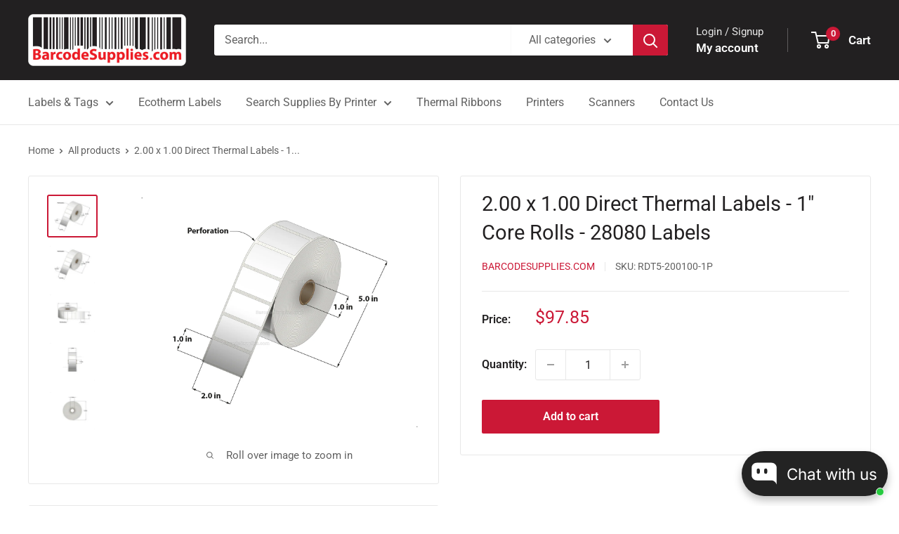

--- FILE ---
content_type: text/html; charset=utf-8
request_url: https://barcodesupplies.com/products/2-x-1-direct-thermal-labels-rdt5-200100-1p
body_size: 40623
content:
<!doctype html>

<html class="no-js" lang="en">
  <head>
    <meta charset="utf-8">
    <meta name="viewport" content="width=device-width, initial-scale=1.0, height=device-height, minimum-scale=1.0, maximum-scale=1.0">
    <meta name="theme-color" content="#cb1836">

    <title>2 x 1 Direct Thermal Labels - RDT5-200100-1P</title><meta name="description" content="RDT5-200100-1P - 2 x 1 Direct Thermal Labels - Zebra printer compatible - Company and Government Purchase Orders accepted - Same day shipping"><link rel="canonical" href="https://barcodesupplies.com/products/2-x-1-direct-thermal-labels-rdt5-200100-1p"><link rel="shortcut icon" href="//barcodesupplies.com/cdn/shop/files/Barcodesupplies_favicon-18_190e98aa-9f1a-4be4-b487-f1b7f4de18c7_96x96.png?v=1624078907" type="image/png"><link rel="preload" as="style" href="//barcodesupplies.com/cdn/shop/t/21/assets/theme.css?v=64896656854714595661760475399">
    <link rel="preload" as="script" href="//barcodesupplies.com/cdn/shop/t/21/assets/theme.js?v=100952596617660054121760475399">
    <link rel="preconnect" href="https://cdn.shopify.com">
    <link rel="preconnect" href="https://fonts.shopifycdn.com">
    <link rel="dns-prefetch" href="https://productreviews.shopifycdn.com">
    <link rel="dns-prefetch" href="https://ajax.googleapis.com">
    <link rel="dns-prefetch" href="https://maps.googleapis.com">
    <link rel="dns-prefetch" href="https://maps.gstatic.com">

    <meta property="og:type" content="product">
  <meta property="og:title" content="2.00 x 1.00 Direct Thermal Labels - 1&quot; Core Rolls - 28080 Labels"><meta property="og:image" content="http://barcodesupplies.com/cdn/shop/products/15200100-01_a053ccce-47ec-4876-807e-ddebe829d4a7.png?v=1664547064">
    <meta property="og:image:secure_url" content="https://barcodesupplies.com/cdn/shop/products/15200100-01_a053ccce-47ec-4876-807e-ddebe829d4a7.png?v=1664547064">
    <meta property="og:image:width" content="1772">
    <meta property="og:image:height" content="1476">
    <meta property="product:availability" content="in stock"><meta property="product:price:amount" content="97.85">
  <meta property="product:price:currency" content="USD"><meta property="og:description" content="RDT5-200100-1P - 2 x 1 Direct Thermal Labels - Zebra printer compatible - Company and Government Purchase Orders accepted - Same day shipping"><meta property="og:url" content="https://barcodesupplies.com/products/2-x-1-direct-thermal-labels-rdt5-200100-1p">
<meta property="og:site_name" content="BarcodeSource, Inc."><meta name="twitter:card" content="summary"><meta name="twitter:title" content="2.00 x 1.00 Direct Thermal Labels - 1&quot; Core Rolls - 28080 Labels">
  <meta name="twitter:description" content="2 x 1 Direct Thermal White Labels With Rubber Adhesive - Perforated - 2340 Labels Per Roll - Case Of 12 Rolls - 28080 Labels Total - MPN: RDT5-200100-1P">
  <meta name="twitter:image" content="https://barcodesupplies.com/cdn/shop/products/15200100-01_a053ccce-47ec-4876-807e-ddebe829d4a7_600x600_crop_center.png?v=1664547064">
    <link rel="preload" href="//barcodesupplies.com/cdn/fonts/roboto/roboto_n4.2019d890f07b1852f56ce63ba45b2db45d852cba.woff2" as="font" type="font/woff2" crossorigin><link rel="preload" href="//barcodesupplies.com/cdn/fonts/roboto/roboto_n4.2019d890f07b1852f56ce63ba45b2db45d852cba.woff2" as="font" type="font/woff2" crossorigin><style>
  @font-face {
  font-family: Roboto;
  font-weight: 400;
  font-style: normal;
  font-display: swap;
  src: url("//barcodesupplies.com/cdn/fonts/roboto/roboto_n4.2019d890f07b1852f56ce63ba45b2db45d852cba.woff2") format("woff2"),
       url("//barcodesupplies.com/cdn/fonts/roboto/roboto_n4.238690e0007583582327135619c5f7971652fa9d.woff") format("woff");
}

  @font-face {
  font-family: Roboto;
  font-weight: 400;
  font-style: normal;
  font-display: swap;
  src: url("//barcodesupplies.com/cdn/fonts/roboto/roboto_n4.2019d890f07b1852f56ce63ba45b2db45d852cba.woff2") format("woff2"),
       url("//barcodesupplies.com/cdn/fonts/roboto/roboto_n4.238690e0007583582327135619c5f7971652fa9d.woff") format("woff");
}

@font-face {
  font-family: Roboto;
  font-weight: 600;
  font-style: normal;
  font-display: swap;
  src: url("//barcodesupplies.com/cdn/fonts/roboto/roboto_n6.3d305d5382545b48404c304160aadee38c90ef9d.woff2") format("woff2"),
       url("//barcodesupplies.com/cdn/fonts/roboto/roboto_n6.bb37be020157f87e181e5489d5e9137ad60c47a2.woff") format("woff");
}

@font-face {
  font-family: Roboto;
  font-weight: 400;
  font-style: italic;
  font-display: swap;
  src: url("//barcodesupplies.com/cdn/fonts/roboto/roboto_i4.57ce898ccda22ee84f49e6b57ae302250655e2d4.woff2") format("woff2"),
       url("//barcodesupplies.com/cdn/fonts/roboto/roboto_i4.b21f3bd061cbcb83b824ae8c7671a82587b264bf.woff") format("woff");
}


  @font-face {
  font-family: Roboto;
  font-weight: 700;
  font-style: normal;
  font-display: swap;
  src: url("//barcodesupplies.com/cdn/fonts/roboto/roboto_n7.f38007a10afbbde8976c4056bfe890710d51dec2.woff2") format("woff2"),
       url("//barcodesupplies.com/cdn/fonts/roboto/roboto_n7.94bfdd3e80c7be00e128703d245c207769d763f9.woff") format("woff");
}

  @font-face {
  font-family: Roboto;
  font-weight: 400;
  font-style: italic;
  font-display: swap;
  src: url("//barcodesupplies.com/cdn/fonts/roboto/roboto_i4.57ce898ccda22ee84f49e6b57ae302250655e2d4.woff2") format("woff2"),
       url("//barcodesupplies.com/cdn/fonts/roboto/roboto_i4.b21f3bd061cbcb83b824ae8c7671a82587b264bf.woff") format("woff");
}

  @font-face {
  font-family: Roboto;
  font-weight: 700;
  font-style: italic;
  font-display: swap;
  src: url("//barcodesupplies.com/cdn/fonts/roboto/roboto_i7.7ccaf9410746f2c53340607c42c43f90a9005937.woff2") format("woff2"),
       url("//barcodesupplies.com/cdn/fonts/roboto/roboto_i7.49ec21cdd7148292bffea74c62c0df6e93551516.woff") format("woff");
}


  :root {
    --default-text-font-size : 15px;
    --base-text-font-size    : 16px;
    --heading-font-family    : Roboto, sans-serif;
    --heading-font-weight    : 400;
    --heading-font-style     : normal;
    --text-font-family       : Roboto, sans-serif;
    --text-font-weight       : 400;
    --text-font-style        : normal;
    --text-font-bolder-weight: 600;
    --text-link-decoration   : underline;

    --text-color               : #616161;
    --text-color-rgb           : 97, 97, 97;
    --heading-color            : #222021;
    --border-color             : #e8e8e8;
    --border-color-rgb         : 232, 232, 232;
    --form-border-color        : #dbdbdb;
    --accent-color             : #cb1836;
    --accent-color-rgb         : 203, 24, 54;
    --link-color               : #cb1836;
    --link-color-hover         : #871024;
    --background               : #ffffff;
    --secondary-background     : #ffffff;
    --secondary-background-rgb : 255, 255, 255;
    --accent-background        : rgba(203, 24, 54, 0.08);

    --input-background: #ffffff;

    --error-color       : #cf0e0e;
    --error-background  : rgba(207, 14, 14, 0.07);
    --success-color     : #1c7b36;
    --success-background: rgba(28, 123, 54, 0.11);

    --primary-button-background      : #cb1836;
    --primary-button-background-rgb  : 203, 24, 54;
    --primary-button-text-color      : #ffffff;
    --secondary-button-background    : #222021;
    --secondary-button-background-rgb: 34, 32, 33;
    --secondary-button-text-color    : #ffffff;

    --header-background      : #222021;
    --header-text-color      : #ffffff;
    --header-light-text-color: #e8e8e8;
    --header-border-color    : rgba(232, 232, 232, 0.3);
    --header-accent-color    : #cb1836;

    --footer-background-color:    #222021;
    --footer-heading-text-color:  #ffffff;
    --footer-body-text-color:     #ffffff;
    --footer-body-text-color-rgb: 255, 255, 255;
    --footer-accent-color:        #cb1836;
    --footer-accent-color-rgb:    203, 24, 54;
    --footer-border:              none;
    
    --flickity-arrow-color: #b5b5b5;--product-on-sale-accent           : #cb1836;
    --product-on-sale-accent-rgb       : 203, 24, 54;
    --product-on-sale-color            : #ffffff;
    --product-in-stock-color           : #1c7b36;
    --product-low-stock-color          : #cf0e0e;
    --product-sold-out-color           : #8a9297;
    --product-custom-label-1-background: #3f6ab1;
    --product-custom-label-1-color     : #ffffff;
    --product-custom-label-2-background: #8a44ae;
    --product-custom-label-2-color     : #ffffff;
    --product-review-star-color        : #ffbd00;

    --mobile-container-gutter : 20px;
    --desktop-container-gutter: 40px;

    /* Shopify related variables */
    --payment-terms-background-color: #ffffff;
  }
</style>

<script>
  // IE11 does not have support for CSS variables, so we have to polyfill them
  if (!(((window || {}).CSS || {}).supports && window.CSS.supports('(--a: 0)'))) {
    const script = document.createElement('script');
    script.type = 'text/javascript';
    script.src = 'https://cdn.jsdelivr.net/npm/css-vars-ponyfill@2';
    script.onload = function() {
      cssVars({});
    };

    document.getElementsByTagName('head')[0].appendChild(script);
  }
</script>


    <script>window.performance && window.performance.mark && window.performance.mark('shopify.content_for_header.start');</script><meta name="google-site-verification" content="YoreqmafmZPW0iG6ypWXuuFYD-oIgjgaIEXJF43wV7M">
<meta id="shopify-digital-wallet" name="shopify-digital-wallet" content="/56995348650/digital_wallets/dialog">
<meta name="shopify-checkout-api-token" content="724065498d57c425a5263897caf2e43d">
<meta id="in-context-paypal-metadata" data-shop-id="56995348650" data-venmo-supported="false" data-environment="production" data-locale="en_US" data-paypal-v4="true" data-currency="USD">
<link rel="alternate" type="application/json+oembed" href="https://barcodesupplies.com/products/2-x-1-direct-thermal-labels-rdt5-200100-1p.oembed">
<script async="async" src="/checkouts/internal/preloads.js?locale=en-US"></script>
<link rel="preconnect" href="https://shop.app" crossorigin="anonymous">
<script async="async" src="https://shop.app/checkouts/internal/preloads.js?locale=en-US&shop_id=56995348650" crossorigin="anonymous"></script>
<script id="shopify-features" type="application/json">{"accessToken":"724065498d57c425a5263897caf2e43d","betas":["rich-media-storefront-analytics"],"domain":"barcodesupplies.com","predictiveSearch":true,"shopId":56995348650,"locale":"en"}</script>
<script>var Shopify = Shopify || {};
Shopify.shop = "barcodesupplies-com.myshopify.com";
Shopify.locale = "en";
Shopify.currency = {"active":"USD","rate":"1.0"};
Shopify.country = "US";
Shopify.theme = {"name":"Live 10-14-2024 Warehouse 6.7 Layout","id":140825591978,"schema_name":"Warehouse","schema_version":"6.7.0","theme_store_id":871,"role":"main"};
Shopify.theme.handle = "null";
Shopify.theme.style = {"id":null,"handle":null};
Shopify.cdnHost = "barcodesupplies.com/cdn";
Shopify.routes = Shopify.routes || {};
Shopify.routes.root = "/";</script>
<script type="module">!function(o){(o.Shopify=o.Shopify||{}).modules=!0}(window);</script>
<script>!function(o){function n(){var o=[];function n(){o.push(Array.prototype.slice.apply(arguments))}return n.q=o,n}var t=o.Shopify=o.Shopify||{};t.loadFeatures=n(),t.autoloadFeatures=n()}(window);</script>
<script>
  window.ShopifyPay = window.ShopifyPay || {};
  window.ShopifyPay.apiHost = "shop.app\/pay";
  window.ShopifyPay.redirectState = null;
</script>
<script id="shop-js-analytics" type="application/json">{"pageType":"product"}</script>
<script defer="defer" async type="module" src="//barcodesupplies.com/cdn/shopifycloud/shop-js/modules/v2/client.init-shop-cart-sync_CG-L-Qzi.en.esm.js"></script>
<script defer="defer" async type="module" src="//barcodesupplies.com/cdn/shopifycloud/shop-js/modules/v2/chunk.common_B8yXDTDb.esm.js"></script>
<script type="module">
  await import("//barcodesupplies.com/cdn/shopifycloud/shop-js/modules/v2/client.init-shop-cart-sync_CG-L-Qzi.en.esm.js");
await import("//barcodesupplies.com/cdn/shopifycloud/shop-js/modules/v2/chunk.common_B8yXDTDb.esm.js");

  window.Shopify.SignInWithShop?.initShopCartSync?.({"fedCMEnabled":true,"windoidEnabled":true});

</script>
<script>
  window.Shopify = window.Shopify || {};
  if (!window.Shopify.featureAssets) window.Shopify.featureAssets = {};
  window.Shopify.featureAssets['shop-js'] = {"shop-cart-sync":["modules/v2/client.shop-cart-sync_C7TtgCZT.en.esm.js","modules/v2/chunk.common_B8yXDTDb.esm.js"],"shop-button":["modules/v2/client.shop-button_aOcg-RjH.en.esm.js","modules/v2/chunk.common_B8yXDTDb.esm.js"],"init-fed-cm":["modules/v2/client.init-fed-cm_DGh7x7ZX.en.esm.js","modules/v2/chunk.common_B8yXDTDb.esm.js"],"init-windoid":["modules/v2/client.init-windoid_C5PxDKWE.en.esm.js","modules/v2/chunk.common_B8yXDTDb.esm.js"],"init-shop-email-lookup-coordinator":["modules/v2/client.init-shop-email-lookup-coordinator_D-37GF_a.en.esm.js","modules/v2/chunk.common_B8yXDTDb.esm.js"],"shop-cash-offers":["modules/v2/client.shop-cash-offers_DkchToOx.en.esm.js","modules/v2/chunk.common_B8yXDTDb.esm.js","modules/v2/chunk.modal_dvVUSHam.esm.js"],"init-shop-cart-sync":["modules/v2/client.init-shop-cart-sync_CG-L-Qzi.en.esm.js","modules/v2/chunk.common_B8yXDTDb.esm.js"],"shop-toast-manager":["modules/v2/client.shop-toast-manager_BmSBWum3.en.esm.js","modules/v2/chunk.common_B8yXDTDb.esm.js"],"pay-button":["modules/v2/client.pay-button_Cw45D1uM.en.esm.js","modules/v2/chunk.common_B8yXDTDb.esm.js"],"avatar":["modules/v2/client.avatar_BTnouDA3.en.esm.js"],"shop-login-button":["modules/v2/client.shop-login-button_DrVPCwAQ.en.esm.js","modules/v2/chunk.common_B8yXDTDb.esm.js","modules/v2/chunk.modal_dvVUSHam.esm.js"],"init-customer-accounts":["modules/v2/client.init-customer-accounts_BNYsaOzg.en.esm.js","modules/v2/client.shop-login-button_DrVPCwAQ.en.esm.js","modules/v2/chunk.common_B8yXDTDb.esm.js","modules/v2/chunk.modal_dvVUSHam.esm.js"],"init-customer-accounts-sign-up":["modules/v2/client.init-customer-accounts-sign-up_pIEGEpjr.en.esm.js","modules/v2/client.shop-login-button_DrVPCwAQ.en.esm.js","modules/v2/chunk.common_B8yXDTDb.esm.js","modules/v2/chunk.modal_dvVUSHam.esm.js"],"init-shop-for-new-customer-accounts":["modules/v2/client.init-shop-for-new-customer-accounts_BIu2e6le.en.esm.js","modules/v2/client.shop-login-button_DrVPCwAQ.en.esm.js","modules/v2/chunk.common_B8yXDTDb.esm.js","modules/v2/chunk.modal_dvVUSHam.esm.js"],"shop-follow-button":["modules/v2/client.shop-follow-button_B6YY9G4U.en.esm.js","modules/v2/chunk.common_B8yXDTDb.esm.js","modules/v2/chunk.modal_dvVUSHam.esm.js"],"lead-capture":["modules/v2/client.lead-capture_o2hOda6W.en.esm.js","modules/v2/chunk.common_B8yXDTDb.esm.js","modules/v2/chunk.modal_dvVUSHam.esm.js"],"checkout-modal":["modules/v2/client.checkout-modal_NoX7b1qq.en.esm.js","modules/v2/chunk.common_B8yXDTDb.esm.js","modules/v2/chunk.modal_dvVUSHam.esm.js"],"shop-login":["modules/v2/client.shop-login_DA8-MZ-E.en.esm.js","modules/v2/chunk.common_B8yXDTDb.esm.js","modules/v2/chunk.modal_dvVUSHam.esm.js"],"payment-terms":["modules/v2/client.payment-terms_BFsudFhJ.en.esm.js","modules/v2/chunk.common_B8yXDTDb.esm.js","modules/v2/chunk.modal_dvVUSHam.esm.js"]};
</script>
<script>(function() {
  var isLoaded = false;
  function asyncLoad() {
    if (isLoaded) return;
    isLoaded = true;
    var urls = ["\/\/cdn.shopify.com\/proxy\/ab90f4d8194a774d5534be1c919837c1758a59bd9fe2dd48f612a5904abb72e1\/bingshoppingtool-t2app-prod.trafficmanager.net\/uet\/tracking_script?shop=barcodesupplies-com.myshopify.com\u0026sp-cache-control=cHVibGljLCBtYXgtYWdlPTkwMA"];
    for (var i = 0; i < urls.length; i++) {
      var s = document.createElement('script');
      s.type = 'text/javascript';
      s.async = true;
      s.src = urls[i];
      var x = document.getElementsByTagName('script')[0];
      x.parentNode.insertBefore(s, x);
    }
  };
  if(window.attachEvent) {
    window.attachEvent('onload', asyncLoad);
  } else {
    window.addEventListener('load', asyncLoad, false);
  }
})();</script>
<script id="__st">var __st={"a":56995348650,"offset":-21600,"reqid":"9cec0f09-3d0c-4854-a259-39aab380039f-1767841651","pageurl":"barcodesupplies.com\/products\/2-x-1-direct-thermal-labels-rdt5-200100-1p","u":"44e9d1883e94","p":"product","rtyp":"product","rid":6732997361834};</script>
<script>window.ShopifyPaypalV4VisibilityTracking = true;</script>
<script id="captcha-bootstrap">!function(){'use strict';const t='contact',e='account',n='new_comment',o=[[t,t],['blogs',n],['comments',n],[t,'customer']],c=[[e,'customer_login'],[e,'guest_login'],[e,'recover_customer_password'],[e,'create_customer']],r=t=>t.map((([t,e])=>`form[action*='/${t}']:not([data-nocaptcha='true']) input[name='form_type'][value='${e}']`)).join(','),a=t=>()=>t?[...document.querySelectorAll(t)].map((t=>t.form)):[];function s(){const t=[...o],e=r(t);return a(e)}const i='password',u='form_key',d=['recaptcha-v3-token','g-recaptcha-response','h-captcha-response',i],f=()=>{try{return window.sessionStorage}catch{return}},m='__shopify_v',_=t=>t.elements[u];function p(t,e,n=!1){try{const o=window.sessionStorage,c=JSON.parse(o.getItem(e)),{data:r}=function(t){const{data:e,action:n}=t;return t[m]||n?{data:e,action:n}:{data:t,action:n}}(c);for(const[e,n]of Object.entries(r))t.elements[e]&&(t.elements[e].value=n);n&&o.removeItem(e)}catch(o){console.error('form repopulation failed',{error:o})}}const l='form_type',E='cptcha';function T(t){t.dataset[E]=!0}const w=window,h=w.document,L='Shopify',v='ce_forms',y='captcha';let A=!1;((t,e)=>{const n=(g='f06e6c50-85a8-45c8-87d0-21a2b65856fe',I='https://cdn.shopify.com/shopifycloud/storefront-forms-hcaptcha/ce_storefront_forms_captcha_hcaptcha.v1.5.2.iife.js',D={infoText:'Protected by hCaptcha',privacyText:'Privacy',termsText:'Terms'},(t,e,n)=>{const o=w[L][v],c=o.bindForm;if(c)return c(t,g,e,D).then(n);var r;o.q.push([[t,g,e,D],n]),r=I,A||(h.body.append(Object.assign(h.createElement('script'),{id:'captcha-provider',async:!0,src:r})),A=!0)});var g,I,D;w[L]=w[L]||{},w[L][v]=w[L][v]||{},w[L][v].q=[],w[L][y]=w[L][y]||{},w[L][y].protect=function(t,e){n(t,void 0,e),T(t)},Object.freeze(w[L][y]),function(t,e,n,w,h,L){const[v,y,A,g]=function(t,e,n){const i=e?o:[],u=t?c:[],d=[...i,...u],f=r(d),m=r(i),_=r(d.filter((([t,e])=>n.includes(e))));return[a(f),a(m),a(_),s()]}(w,h,L),I=t=>{const e=t.target;return e instanceof HTMLFormElement?e:e&&e.form},D=t=>v().includes(t);t.addEventListener('submit',(t=>{const e=I(t);if(!e)return;const n=D(e)&&!e.dataset.hcaptchaBound&&!e.dataset.recaptchaBound,o=_(e),c=g().includes(e)&&(!o||!o.value);(n||c)&&t.preventDefault(),c&&!n&&(function(t){try{if(!f())return;!function(t){const e=f();if(!e)return;const n=_(t);if(!n)return;const o=n.value;o&&e.removeItem(o)}(t);const e=Array.from(Array(32),(()=>Math.random().toString(36)[2])).join('');!function(t,e){_(t)||t.append(Object.assign(document.createElement('input'),{type:'hidden',name:u})),t.elements[u].value=e}(t,e),function(t,e){const n=f();if(!n)return;const o=[...t.querySelectorAll(`input[type='${i}']`)].map((({name:t})=>t)),c=[...d,...o],r={};for(const[a,s]of new FormData(t).entries())c.includes(a)||(r[a]=s);n.setItem(e,JSON.stringify({[m]:1,action:t.action,data:r}))}(t,e)}catch(e){console.error('failed to persist form',e)}}(e),e.submit())}));const S=(t,e)=>{t&&!t.dataset[E]&&(n(t,e.some((e=>e===t))),T(t))};for(const o of['focusin','change'])t.addEventListener(o,(t=>{const e=I(t);D(e)&&S(e,y())}));const B=e.get('form_key'),M=e.get(l),P=B&&M;t.addEventListener('DOMContentLoaded',(()=>{const t=y();if(P)for(const e of t)e.elements[l].value===M&&p(e,B);[...new Set([...A(),...v().filter((t=>'true'===t.dataset.shopifyCaptcha))])].forEach((e=>S(e,t)))}))}(h,new URLSearchParams(w.location.search),n,t,e,['guest_login'])})(!0,!1)}();</script>
<script integrity="sha256-4kQ18oKyAcykRKYeNunJcIwy7WH5gtpwJnB7kiuLZ1E=" data-source-attribution="shopify.loadfeatures" defer="defer" src="//barcodesupplies.com/cdn/shopifycloud/storefront/assets/storefront/load_feature-a0a9edcb.js" crossorigin="anonymous"></script>
<script crossorigin="anonymous" defer="defer" src="//barcodesupplies.com/cdn/shopifycloud/storefront/assets/shopify_pay/storefront-65b4c6d7.js?v=20250812"></script>
<script data-source-attribution="shopify.dynamic_checkout.dynamic.init">var Shopify=Shopify||{};Shopify.PaymentButton=Shopify.PaymentButton||{isStorefrontPortableWallets:!0,init:function(){window.Shopify.PaymentButton.init=function(){};var t=document.createElement("script");t.src="https://barcodesupplies.com/cdn/shopifycloud/portable-wallets/latest/portable-wallets.en.js",t.type="module",document.head.appendChild(t)}};
</script>
<script data-source-attribution="shopify.dynamic_checkout.buyer_consent">
  function portableWalletsHideBuyerConsent(e){var t=document.getElementById("shopify-buyer-consent"),n=document.getElementById("shopify-subscription-policy-button");t&&n&&(t.classList.add("hidden"),t.setAttribute("aria-hidden","true"),n.removeEventListener("click",e))}function portableWalletsShowBuyerConsent(e){var t=document.getElementById("shopify-buyer-consent"),n=document.getElementById("shopify-subscription-policy-button");t&&n&&(t.classList.remove("hidden"),t.removeAttribute("aria-hidden"),n.addEventListener("click",e))}window.Shopify?.PaymentButton&&(window.Shopify.PaymentButton.hideBuyerConsent=portableWalletsHideBuyerConsent,window.Shopify.PaymentButton.showBuyerConsent=portableWalletsShowBuyerConsent);
</script>
<script data-source-attribution="shopify.dynamic_checkout.cart.bootstrap">document.addEventListener("DOMContentLoaded",(function(){function t(){return document.querySelector("shopify-accelerated-checkout-cart, shopify-accelerated-checkout")}if(t())Shopify.PaymentButton.init();else{new MutationObserver((function(e,n){t()&&(Shopify.PaymentButton.init(),n.disconnect())})).observe(document.body,{childList:!0,subtree:!0})}}));
</script>
<link id="shopify-accelerated-checkout-styles" rel="stylesheet" media="screen" href="https://barcodesupplies.com/cdn/shopifycloud/portable-wallets/latest/accelerated-checkout-backwards-compat.css" crossorigin="anonymous">
<style id="shopify-accelerated-checkout-cart">
        #shopify-buyer-consent {
  margin-top: 1em;
  display: inline-block;
  width: 100%;
}

#shopify-buyer-consent.hidden {
  display: none;
}

#shopify-subscription-policy-button {
  background: none;
  border: none;
  padding: 0;
  text-decoration: underline;
  font-size: inherit;
  cursor: pointer;
}

#shopify-subscription-policy-button::before {
  box-shadow: none;
}

      </style>

<script>window.performance && window.performance.mark && window.performance.mark('shopify.content_for_header.end');</script><script id="shop-promise-product" type="application/json">
  {
    "productId": "6732997361834",
    "variantId": "40390439370922"
  }
</script>
<script id="shop-promise-features" type="application/json">
  {
    "supportedPromiseBrands": ["buy_with_prime"],
    "f_b9ba94d16a7d18ccd91d68be01e37df6": false,
    "f_d6a5ed9e446fe634f81a0afc12242e13": false,
    "f_969d462a4c9dafec9a50ab6f73d220f8": true,
    "bwpPdpKillswitchEnabled": false
  }
</script>
<script fetchpriority="high" defer="defer" src="https://barcodesupplies.com/cdn/shopifycloud/shop-promise-pdp/shop_promise_pdp.js?v=1" data-source-attribution="shopify.shop-promise-pdp" crossorigin="anonymous"></script>
<link rel="preload" href="https://static-na.payments-amazon.com/checkout.js" as="script">


    <link rel="stylesheet" href="//barcodesupplies.com/cdn/shop/t/21/assets/theme.css?v=64896656854714595661760475399">

    <script type="application/ld+json">{"@context":"http:\/\/schema.org\/","@id":"\/products\/2-x-1-direct-thermal-labels-rdt5-200100-1p#product","@type":"Product","brand":{"@type":"Brand","name":"BarcodeSupplies.com"},"category":"Labels \u0026 Tags","description":"2 x 1 Direct Thermal White Labels With Rubber Adhesive - Perforated - 2340 Labels Per Roll - Case Of 12 Rolls - 28080 Labels Total - MPN: RDT5-200100-1P","image":"https:\/\/barcodesupplies.com\/cdn\/shop\/products\/15200100-01_a053ccce-47ec-4876-807e-ddebe829d4a7.png?v=1664547064\u0026width=1920","name":"2.00 x 1.00 Direct Thermal Labels - 1\" Core Rolls - 28080 Labels","offers":{"@id":"\/products\/2-x-1-direct-thermal-labels-rdt5-200100-1p?variant=40390439370922#offer","@type":"Offer","availability":"http:\/\/schema.org\/InStock","price":"97.85","priceCurrency":"USD","url":"https:\/\/barcodesupplies.com\/products\/2-x-1-direct-thermal-labels-rdt5-200100-1p?variant=40390439370922"},"sku":"RDT5-200100-1P","url":"https:\/\/barcodesupplies.com\/products\/2-x-1-direct-thermal-labels-rdt5-200100-1p"}</script><script type="application/ld+json">
  {
    "@context": "https://schema.org",
    "@type": "BreadcrumbList",
    "itemListElement": [{
        "@type": "ListItem",
        "position": 1,
        "name": "Home",
        "item": "https://barcodesupplies.com"
      },{
            "@type": "ListItem",
            "position": 2,
            "name": "2.00 x 1.00 Direct Thermal Labels - 1\" Core Rolls - 28080 Labels",
            "item": "https://barcodesupplies.com/products/2-x-1-direct-thermal-labels-rdt5-200100-1p"
          }]
  }
</script>

    <script>
      // This allows to expose several variables to the global scope, to be used in scripts
      window.theme = {
        pageType: "product",
        cartCount: 0,
        moneyFormat: "${{amount}}",
        moneyWithCurrencyFormat: "${{amount}} USD",
        currencyCodeEnabled: false,
        showDiscount: false,
        discountMode: "saving",
        cartType: "drawer"
      };

      window.routes = {
        rootUrl: "\/",
        rootUrlWithoutSlash: '',
        cartUrl: "\/cart",
        cartAddUrl: "\/cart\/add",
        cartChangeUrl: "\/cart\/change",
        searchUrl: "\/search",
        productRecommendationsUrl: "\/recommendations\/products"
      };

      window.languages = {
        productRegularPrice: "Regular price",
        productSalePrice: "Sale price",
        collectionOnSaleLabel: "Save {{savings}}",
        productFormUnavailable: "Unavailable",
        productFormAddToCart: "Add to cart",
        productFormPreOrder: "Pre-order",
        productFormSoldOut: "Sold out",
        productAdded: "Product has been added to your cart",
        productAddedShort: "Added!",
        shippingEstimatorNoResults: "No shipping could be found for your address.",
        shippingEstimatorOneResult: "There is one shipping rate for your address:",
        shippingEstimatorMultipleResults: "There are {{count}} shipping rates for your address:",
        shippingEstimatorErrors: "There are some errors:"
      };

      document.documentElement.className = document.documentElement.className.replace('no-js', 'js');
    </script><script src="//barcodesupplies.com/cdn/shop/t/21/assets/theme.js?v=100952596617660054121760475399" defer></script>
    <script src="//barcodesupplies.com/cdn/shop/t/21/assets/custom.js?v=102476495355921946141760475399" defer></script><script>
        (function () {
          window.onpageshow = function() {
            // We force re-freshing the cart content onpageshow, as most browsers will serve a cache copy when hitting the
            // back button, which cause staled data
            document.documentElement.dispatchEvent(new CustomEvent('cart:refresh', {
              bubbles: true,
              detail: {scrollToTop: false}
            }));
          };
        })();
      </script><script src="https://cdn.shopify.com/extensions/019b9134-4706-7191-b307-23e9f7b26413/avada-app-146/assets/chatty.js" type="text/javascript" defer="defer"></script>
<script src="https://cdn.shopify.com/extensions/9a0bf11d-a63a-4016-b198-870a685e3219/forms-2285/assets/shopify-forms-loader.js" type="text/javascript" defer="defer"></script>
<link href="https://monorail-edge.shopifysvc.com" rel="dns-prefetch">
<script>(function(){if ("sendBeacon" in navigator && "performance" in window) {try {var session_token_from_headers = performance.getEntriesByType('navigation')[0].serverTiming.find(x => x.name == '_s').description;} catch {var session_token_from_headers = undefined;}var session_cookie_matches = document.cookie.match(/_shopify_s=([^;]*)/);var session_token_from_cookie = session_cookie_matches && session_cookie_matches.length === 2 ? session_cookie_matches[1] : "";var session_token = session_token_from_headers || session_token_from_cookie || "";function handle_abandonment_event(e) {var entries = performance.getEntries().filter(function(entry) {return /monorail-edge.shopifysvc.com/.test(entry.name);});if (!window.abandonment_tracked && entries.length === 0) {window.abandonment_tracked = true;var currentMs = Date.now();var navigation_start = performance.timing.navigationStart;var payload = {shop_id: 56995348650,url: window.location.href,navigation_start,duration: currentMs - navigation_start,session_token,page_type: "product"};window.navigator.sendBeacon("https://monorail-edge.shopifysvc.com/v1/produce", JSON.stringify({schema_id: "online_store_buyer_site_abandonment/1.1",payload: payload,metadata: {event_created_at_ms: currentMs,event_sent_at_ms: currentMs}}));}}window.addEventListener('pagehide', handle_abandonment_event);}}());</script>
<script id="web-pixels-manager-setup">(function e(e,d,r,n,o){if(void 0===o&&(o={}),!Boolean(null===(a=null===(i=window.Shopify)||void 0===i?void 0:i.analytics)||void 0===a?void 0:a.replayQueue)){var i,a;window.Shopify=window.Shopify||{};var t=window.Shopify;t.analytics=t.analytics||{};var s=t.analytics;s.replayQueue=[],s.publish=function(e,d,r){return s.replayQueue.push([e,d,r]),!0};try{self.performance.mark("wpm:start")}catch(e){}var l=function(){var e={modern:/Edge?\/(1{2}[4-9]|1[2-9]\d|[2-9]\d{2}|\d{4,})\.\d+(\.\d+|)|Firefox\/(1{2}[4-9]|1[2-9]\d|[2-9]\d{2}|\d{4,})\.\d+(\.\d+|)|Chrom(ium|e)\/(9{2}|\d{3,})\.\d+(\.\d+|)|(Maci|X1{2}).+ Version\/(15\.\d+|(1[6-9]|[2-9]\d|\d{3,})\.\d+)([,.]\d+|)( \(\w+\)|)( Mobile\/\w+|) Safari\/|Chrome.+OPR\/(9{2}|\d{3,})\.\d+\.\d+|(CPU[ +]OS|iPhone[ +]OS|CPU[ +]iPhone|CPU IPhone OS|CPU iPad OS)[ +]+(15[._]\d+|(1[6-9]|[2-9]\d|\d{3,})[._]\d+)([._]\d+|)|Android:?[ /-](13[3-9]|1[4-9]\d|[2-9]\d{2}|\d{4,})(\.\d+|)(\.\d+|)|Android.+Firefox\/(13[5-9]|1[4-9]\d|[2-9]\d{2}|\d{4,})\.\d+(\.\d+|)|Android.+Chrom(ium|e)\/(13[3-9]|1[4-9]\d|[2-9]\d{2}|\d{4,})\.\d+(\.\d+|)|SamsungBrowser\/([2-9]\d|\d{3,})\.\d+/,legacy:/Edge?\/(1[6-9]|[2-9]\d|\d{3,})\.\d+(\.\d+|)|Firefox\/(5[4-9]|[6-9]\d|\d{3,})\.\d+(\.\d+|)|Chrom(ium|e)\/(5[1-9]|[6-9]\d|\d{3,})\.\d+(\.\d+|)([\d.]+$|.*Safari\/(?![\d.]+ Edge\/[\d.]+$))|(Maci|X1{2}).+ Version\/(10\.\d+|(1[1-9]|[2-9]\d|\d{3,})\.\d+)([,.]\d+|)( \(\w+\)|)( Mobile\/\w+|) Safari\/|Chrome.+OPR\/(3[89]|[4-9]\d|\d{3,})\.\d+\.\d+|(CPU[ +]OS|iPhone[ +]OS|CPU[ +]iPhone|CPU IPhone OS|CPU iPad OS)[ +]+(10[._]\d+|(1[1-9]|[2-9]\d|\d{3,})[._]\d+)([._]\d+|)|Android:?[ /-](13[3-9]|1[4-9]\d|[2-9]\d{2}|\d{4,})(\.\d+|)(\.\d+|)|Mobile Safari.+OPR\/([89]\d|\d{3,})\.\d+\.\d+|Android.+Firefox\/(13[5-9]|1[4-9]\d|[2-9]\d{2}|\d{4,})\.\d+(\.\d+|)|Android.+Chrom(ium|e)\/(13[3-9]|1[4-9]\d|[2-9]\d{2}|\d{4,})\.\d+(\.\d+|)|Android.+(UC? ?Browser|UCWEB|U3)[ /]?(15\.([5-9]|\d{2,})|(1[6-9]|[2-9]\d|\d{3,})\.\d+)\.\d+|SamsungBrowser\/(5\.\d+|([6-9]|\d{2,})\.\d+)|Android.+MQ{2}Browser\/(14(\.(9|\d{2,})|)|(1[5-9]|[2-9]\d|\d{3,})(\.\d+|))(\.\d+|)|K[Aa][Ii]OS\/(3\.\d+|([4-9]|\d{2,})\.\d+)(\.\d+|)/},d=e.modern,r=e.legacy,n=navigator.userAgent;return n.match(d)?"modern":n.match(r)?"legacy":"unknown"}(),u="modern"===l?"modern":"legacy",c=(null!=n?n:{modern:"",legacy:""})[u],f=function(e){return[e.baseUrl,"/wpm","/b",e.hashVersion,"modern"===e.buildTarget?"m":"l",".js"].join("")}({baseUrl:d,hashVersion:r,buildTarget:u}),m=function(e){var d=e.version,r=e.bundleTarget,n=e.surface,o=e.pageUrl,i=e.monorailEndpoint;return{emit:function(e){var a=e.status,t=e.errorMsg,s=(new Date).getTime(),l=JSON.stringify({metadata:{event_sent_at_ms:s},events:[{schema_id:"web_pixels_manager_load/3.1",payload:{version:d,bundle_target:r,page_url:o,status:a,surface:n,error_msg:t},metadata:{event_created_at_ms:s}}]});if(!i)return console&&console.warn&&console.warn("[Web Pixels Manager] No Monorail endpoint provided, skipping logging."),!1;try{return self.navigator.sendBeacon.bind(self.navigator)(i,l)}catch(e){}var u=new XMLHttpRequest;try{return u.open("POST",i,!0),u.setRequestHeader("Content-Type","text/plain"),u.send(l),!0}catch(e){return console&&console.warn&&console.warn("[Web Pixels Manager] Got an unhandled error while logging to Monorail."),!1}}}}({version:r,bundleTarget:l,surface:e.surface,pageUrl:self.location.href,monorailEndpoint:e.monorailEndpoint});try{o.browserTarget=l,function(e){var d=e.src,r=e.async,n=void 0===r||r,o=e.onload,i=e.onerror,a=e.sri,t=e.scriptDataAttributes,s=void 0===t?{}:t,l=document.createElement("script"),u=document.querySelector("head"),c=document.querySelector("body");if(l.async=n,l.src=d,a&&(l.integrity=a,l.crossOrigin="anonymous"),s)for(var f in s)if(Object.prototype.hasOwnProperty.call(s,f))try{l.dataset[f]=s[f]}catch(e){}if(o&&l.addEventListener("load",o),i&&l.addEventListener("error",i),u)u.appendChild(l);else{if(!c)throw new Error("Did not find a head or body element to append the script");c.appendChild(l)}}({src:f,async:!0,onload:function(){if(!function(){var e,d;return Boolean(null===(d=null===(e=window.Shopify)||void 0===e?void 0:e.analytics)||void 0===d?void 0:d.initialized)}()){var d=window.webPixelsManager.init(e)||void 0;if(d){var r=window.Shopify.analytics;r.replayQueue.forEach((function(e){var r=e[0],n=e[1],o=e[2];d.publishCustomEvent(r,n,o)})),r.replayQueue=[],r.publish=d.publishCustomEvent,r.visitor=d.visitor,r.initialized=!0}}},onerror:function(){return m.emit({status:"failed",errorMsg:"".concat(f," has failed to load")})},sri:function(e){var d=/^sha384-[A-Za-z0-9+/=]+$/;return"string"==typeof e&&d.test(e)}(c)?c:"",scriptDataAttributes:o}),m.emit({status:"loading"})}catch(e){m.emit({status:"failed",errorMsg:(null==e?void 0:e.message)||"Unknown error"})}}})({shopId: 56995348650,storefrontBaseUrl: "https://barcodesupplies.com",extensionsBaseUrl: "https://extensions.shopifycdn.com/cdn/shopifycloud/web-pixels-manager",monorailEndpoint: "https://monorail-edge.shopifysvc.com/unstable/produce_batch",surface: "storefront-renderer",enabledBetaFlags: ["2dca8a86","a0d5f9d2"],webPixelsConfigList: [{"id":"1302560938","configuration":"{\"clickstreamId\":\"b1a07aaf-baee-48ed-95ad-a5634b7fca6d\"}","eventPayloadVersion":"v1","runtimeContext":"STRICT","scriptVersion":"63feaf60c604f4b86b05e9ada0513bae","type":"APP","apiClientId":44186959873,"privacyPurposes":["ANALYTICS","MARKETING","SALE_OF_DATA"],"dataSharingAdjustments":{"protectedCustomerApprovalScopes":["read_customer_address","read_customer_email","read_customer_name","read_customer_personal_data","read_customer_phone"]}},{"id":"1301741738","configuration":"{\"description\":\"Chatty conversion tracking pixel\",\"shopId\":\"5VXex32mBa7sEIBjVYHY\"}","eventPayloadVersion":"v1","runtimeContext":"STRICT","scriptVersion":"13ac37025cff8583d58d6f1e51d29e4b","type":"APP","apiClientId":6641085,"privacyPurposes":["ANALYTICS"],"dataSharingAdjustments":{"protectedCustomerApprovalScopes":["read_customer_address","read_customer_email","read_customer_name","read_customer_personal_data","read_customer_phone"]}},{"id":"1219985578","configuration":"{\"ti\":\"97011778\",\"endpoint\":\"https:\/\/bat.bing.com\/action\/0\"}","eventPayloadVersion":"v1","runtimeContext":"STRICT","scriptVersion":"5ee93563fe31b11d2d65e2f09a5229dc","type":"APP","apiClientId":2997493,"privacyPurposes":["ANALYTICS","MARKETING","SALE_OF_DATA"],"dataSharingAdjustments":{"protectedCustomerApprovalScopes":["read_customer_personal_data"]}},{"id":"1094910122","configuration":"{\"accountID\":\"barcodesupplies-com\"}","eventPayloadVersion":"v1","runtimeContext":"STRICT","scriptVersion":"1d4c781273105676f6b02a329648437f","type":"APP","apiClientId":32196493313,"privacyPurposes":["ANALYTICS","MARKETING","SALE_OF_DATA"],"dataSharingAdjustments":{"protectedCustomerApprovalScopes":["read_customer_address","read_customer_email","read_customer_name","read_customer_personal_data","read_customer_phone"]}},{"id":"325091498","configuration":"{\"config\":\"{\\\"pixel_id\\\":\\\"G-X4LW7G0300\\\",\\\"target_country\\\":\\\"US\\\",\\\"gtag_events\\\":[{\\\"type\\\":\\\"begin_checkout\\\",\\\"action_label\\\":[\\\"G-X4LW7G0300\\\",\\\"AW-1071830531\\\/Hfw8COnTlcwCEIOsi_8D\\\"]},{\\\"type\\\":\\\"search\\\",\\\"action_label\\\":[\\\"G-X4LW7G0300\\\",\\\"AW-1071830531\\\/b23aCOzTlcwCEIOsi_8D\\\"]},{\\\"type\\\":\\\"view_item\\\",\\\"action_label\\\":[\\\"G-X4LW7G0300\\\",\\\"AW-1071830531\\\/-cKlCOPTlcwCEIOsi_8D\\\",\\\"MC-R7BVPBTHQM\\\"]},{\\\"type\\\":\\\"purchase\\\",\\\"action_label\\\":[\\\"G-X4LW7G0300\\\",\\\"AW-1071830531\\\/CKbpCODTlcwCEIOsi_8D\\\",\\\"MC-R7BVPBTHQM\\\"]},{\\\"type\\\":\\\"page_view\\\",\\\"action_label\\\":[\\\"G-X4LW7G0300\\\",\\\"AW-1071830531\\\/ygOZCN3TlcwCEIOsi_8D\\\",\\\"MC-R7BVPBTHQM\\\"]},{\\\"type\\\":\\\"add_payment_info\\\",\\\"action_label\\\":[\\\"G-X4LW7G0300\\\",\\\"AW-1071830531\\\/zRGECO_TlcwCEIOsi_8D\\\"]},{\\\"type\\\":\\\"add_to_cart\\\",\\\"action_label\\\":[\\\"G-X4LW7G0300\\\",\\\"AW-1071830531\\\/ehjOCObTlcwCEIOsi_8D\\\"]}],\\\"enable_monitoring_mode\\\":false}\"}","eventPayloadVersion":"v1","runtimeContext":"OPEN","scriptVersion":"b2a88bafab3e21179ed38636efcd8a93","type":"APP","apiClientId":1780363,"privacyPurposes":[],"dataSharingAdjustments":{"protectedCustomerApprovalScopes":["read_customer_address","read_customer_email","read_customer_name","read_customer_personal_data","read_customer_phone"]}},{"id":"shopify-app-pixel","configuration":"{}","eventPayloadVersion":"v1","runtimeContext":"STRICT","scriptVersion":"0450","apiClientId":"shopify-pixel","type":"APP","privacyPurposes":["ANALYTICS","MARKETING"]},{"id":"shopify-custom-pixel","eventPayloadVersion":"v1","runtimeContext":"LAX","scriptVersion":"0450","apiClientId":"shopify-pixel","type":"CUSTOM","privacyPurposes":["ANALYTICS","MARKETING"]}],isMerchantRequest: false,initData: {"shop":{"name":"BarcodeSource, Inc.","paymentSettings":{"currencyCode":"USD"},"myshopifyDomain":"barcodesupplies-com.myshopify.com","countryCode":"US","storefrontUrl":"https:\/\/barcodesupplies.com"},"customer":null,"cart":null,"checkout":null,"productVariants":[{"price":{"amount":97.85,"currencyCode":"USD"},"product":{"title":"2.00 x 1.00 Direct Thermal Labels - 1\" Core Rolls - 28080 Labels","vendor":"BarcodeSupplies.com","id":"6732997361834","untranslatedTitle":"2.00 x 1.00 Direct Thermal Labels - 1\" Core Rolls - 28080 Labels","url":"\/products\/2-x-1-direct-thermal-labels-rdt5-200100-1p","type":"Labels - Direct Thermal"},"id":"40390439370922","image":{"src":"\/\/barcodesupplies.com\/cdn\/shop\/products\/15200100-01_a053ccce-47ec-4876-807e-ddebe829d4a7.png?v=1664547064"},"sku":"RDT5-200100-1P","title":"Default Title","untranslatedTitle":"Default Title"}],"purchasingCompany":null},},"https://barcodesupplies.com/cdn","7cecd0b6w90c54c6cpe92089d5m57a67346",{"modern":"","legacy":""},{"shopId":"56995348650","storefrontBaseUrl":"https:\/\/barcodesupplies.com","extensionBaseUrl":"https:\/\/extensions.shopifycdn.com\/cdn\/shopifycloud\/web-pixels-manager","surface":"storefront-renderer","enabledBetaFlags":"[\"2dca8a86\", \"a0d5f9d2\"]","isMerchantRequest":"false","hashVersion":"7cecd0b6w90c54c6cpe92089d5m57a67346","publish":"custom","events":"[[\"page_viewed\",{}],[\"product_viewed\",{\"productVariant\":{\"price\":{\"amount\":97.85,\"currencyCode\":\"USD\"},\"product\":{\"title\":\"2.00 x 1.00 Direct Thermal Labels - 1\\\" Core Rolls - 28080 Labels\",\"vendor\":\"BarcodeSupplies.com\",\"id\":\"6732997361834\",\"untranslatedTitle\":\"2.00 x 1.00 Direct Thermal Labels - 1\\\" Core Rolls - 28080 Labels\",\"url\":\"\/products\/2-x-1-direct-thermal-labels-rdt5-200100-1p\",\"type\":\"Labels - Direct Thermal\"},\"id\":\"40390439370922\",\"image\":{\"src\":\"\/\/barcodesupplies.com\/cdn\/shop\/products\/15200100-01_a053ccce-47ec-4876-807e-ddebe829d4a7.png?v=1664547064\"},\"sku\":\"RDT5-200100-1P\",\"title\":\"Default Title\",\"untranslatedTitle\":\"Default Title\"}}]]"});</script><script>
  window.ShopifyAnalytics = window.ShopifyAnalytics || {};
  window.ShopifyAnalytics.meta = window.ShopifyAnalytics.meta || {};
  window.ShopifyAnalytics.meta.currency = 'USD';
  var meta = {"product":{"id":6732997361834,"gid":"gid:\/\/shopify\/Product\/6732997361834","vendor":"BarcodeSupplies.com","type":"Labels - Direct Thermal","handle":"2-x-1-direct-thermal-labels-rdt5-200100-1p","variants":[{"id":40390439370922,"price":9785,"name":"2.00 x 1.00 Direct Thermal Labels - 1\" Core Rolls - 28080 Labels","public_title":null,"sku":"RDT5-200100-1P"}],"remote":false},"page":{"pageType":"product","resourceType":"product","resourceId":6732997361834,"requestId":"9cec0f09-3d0c-4854-a259-39aab380039f-1767841651"}};
  for (var attr in meta) {
    window.ShopifyAnalytics.meta[attr] = meta[attr];
  }
</script>
<script class="analytics">
  (function () {
    var customDocumentWrite = function(content) {
      var jquery = null;

      if (window.jQuery) {
        jquery = window.jQuery;
      } else if (window.Checkout && window.Checkout.$) {
        jquery = window.Checkout.$;
      }

      if (jquery) {
        jquery('body').append(content);
      }
    };

    var hasLoggedConversion = function(token) {
      if (token) {
        return document.cookie.indexOf('loggedConversion=' + token) !== -1;
      }
      return false;
    }

    var setCookieIfConversion = function(token) {
      if (token) {
        var twoMonthsFromNow = new Date(Date.now());
        twoMonthsFromNow.setMonth(twoMonthsFromNow.getMonth() + 2);

        document.cookie = 'loggedConversion=' + token + '; expires=' + twoMonthsFromNow;
      }
    }

    var trekkie = window.ShopifyAnalytics.lib = window.trekkie = window.trekkie || [];
    if (trekkie.integrations) {
      return;
    }
    trekkie.methods = [
      'identify',
      'page',
      'ready',
      'track',
      'trackForm',
      'trackLink'
    ];
    trekkie.factory = function(method) {
      return function() {
        var args = Array.prototype.slice.call(arguments);
        args.unshift(method);
        trekkie.push(args);
        return trekkie;
      };
    };
    for (var i = 0; i < trekkie.methods.length; i++) {
      var key = trekkie.methods[i];
      trekkie[key] = trekkie.factory(key);
    }
    trekkie.load = function(config) {
      trekkie.config = config || {};
      trekkie.config.initialDocumentCookie = document.cookie;
      var first = document.getElementsByTagName('script')[0];
      var script = document.createElement('script');
      script.type = 'text/javascript';
      script.onerror = function(e) {
        var scriptFallback = document.createElement('script');
        scriptFallback.type = 'text/javascript';
        scriptFallback.onerror = function(error) {
                var Monorail = {
      produce: function produce(monorailDomain, schemaId, payload) {
        var currentMs = new Date().getTime();
        var event = {
          schema_id: schemaId,
          payload: payload,
          metadata: {
            event_created_at_ms: currentMs,
            event_sent_at_ms: currentMs
          }
        };
        return Monorail.sendRequest("https://" + monorailDomain + "/v1/produce", JSON.stringify(event));
      },
      sendRequest: function sendRequest(endpointUrl, payload) {
        // Try the sendBeacon API
        if (window && window.navigator && typeof window.navigator.sendBeacon === 'function' && typeof window.Blob === 'function' && !Monorail.isIos12()) {
          var blobData = new window.Blob([payload], {
            type: 'text/plain'
          });

          if (window.navigator.sendBeacon(endpointUrl, blobData)) {
            return true;
          } // sendBeacon was not successful

        } // XHR beacon

        var xhr = new XMLHttpRequest();

        try {
          xhr.open('POST', endpointUrl);
          xhr.setRequestHeader('Content-Type', 'text/plain');
          xhr.send(payload);
        } catch (e) {
          console.log(e);
        }

        return false;
      },
      isIos12: function isIos12() {
        return window.navigator.userAgent.lastIndexOf('iPhone; CPU iPhone OS 12_') !== -1 || window.navigator.userAgent.lastIndexOf('iPad; CPU OS 12_') !== -1;
      }
    };
    Monorail.produce('monorail-edge.shopifysvc.com',
      'trekkie_storefront_load_errors/1.1',
      {shop_id: 56995348650,
      theme_id: 140825591978,
      app_name: "storefront",
      context_url: window.location.href,
      source_url: "//barcodesupplies.com/cdn/s/trekkie.storefront.f147c1e4d549b37a06778fe065e689864aedea98.min.js"});

        };
        scriptFallback.async = true;
        scriptFallback.src = '//barcodesupplies.com/cdn/s/trekkie.storefront.f147c1e4d549b37a06778fe065e689864aedea98.min.js';
        first.parentNode.insertBefore(scriptFallback, first);
      };
      script.async = true;
      script.src = '//barcodesupplies.com/cdn/s/trekkie.storefront.f147c1e4d549b37a06778fe065e689864aedea98.min.js';
      first.parentNode.insertBefore(script, first);
    };
    trekkie.load(
      {"Trekkie":{"appName":"storefront","development":false,"defaultAttributes":{"shopId":56995348650,"isMerchantRequest":null,"themeId":140825591978,"themeCityHash":"9483849030209563774","contentLanguage":"en","currency":"USD","eventMetadataId":"d028a87d-1a48-4301-8520-4055dc59108a"},"isServerSideCookieWritingEnabled":true,"monorailRegion":"shop_domain","enabledBetaFlags":["65f19447"]},"Session Attribution":{},"S2S":{"facebookCapiEnabled":false,"source":"trekkie-storefront-renderer","apiClientId":580111}}
    );

    var loaded = false;
    trekkie.ready(function() {
      if (loaded) return;
      loaded = true;

      window.ShopifyAnalytics.lib = window.trekkie;

      var originalDocumentWrite = document.write;
      document.write = customDocumentWrite;
      try { window.ShopifyAnalytics.merchantGoogleAnalytics.call(this); } catch(error) {};
      document.write = originalDocumentWrite;

      window.ShopifyAnalytics.lib.page(null,{"pageType":"product","resourceType":"product","resourceId":6732997361834,"requestId":"9cec0f09-3d0c-4854-a259-39aab380039f-1767841651","shopifyEmitted":true});

      var match = window.location.pathname.match(/checkouts\/(.+)\/(thank_you|post_purchase)/)
      var token = match? match[1]: undefined;
      if (!hasLoggedConversion(token)) {
        setCookieIfConversion(token);
        window.ShopifyAnalytics.lib.track("Viewed Product",{"currency":"USD","variantId":40390439370922,"productId":6732997361834,"productGid":"gid:\/\/shopify\/Product\/6732997361834","name":"2.00 x 1.00 Direct Thermal Labels - 1\" Core Rolls - 28080 Labels","price":"97.85","sku":"RDT5-200100-1P","brand":"BarcodeSupplies.com","variant":null,"category":"Labels - Direct Thermal","nonInteraction":true,"remote":false},undefined,undefined,{"shopifyEmitted":true});
      window.ShopifyAnalytics.lib.track("monorail:\/\/trekkie_storefront_viewed_product\/1.1",{"currency":"USD","variantId":40390439370922,"productId":6732997361834,"productGid":"gid:\/\/shopify\/Product\/6732997361834","name":"2.00 x 1.00 Direct Thermal Labels - 1\" Core Rolls - 28080 Labels","price":"97.85","sku":"RDT5-200100-1P","brand":"BarcodeSupplies.com","variant":null,"category":"Labels - Direct Thermal","nonInteraction":true,"remote":false,"referer":"https:\/\/barcodesupplies.com\/products\/2-x-1-direct-thermal-labels-rdt5-200100-1p"});
      }
    });


        var eventsListenerScript = document.createElement('script');
        eventsListenerScript.async = true;
        eventsListenerScript.src = "//barcodesupplies.com/cdn/shopifycloud/storefront/assets/shop_events_listener-3da45d37.js";
        document.getElementsByTagName('head')[0].appendChild(eventsListenerScript);

})();</script>
<script
  defer
  src="https://barcodesupplies.com/cdn/shopifycloud/perf-kit/shopify-perf-kit-3.0.0.min.js"
  data-application="storefront-renderer"
  data-shop-id="56995348650"
  data-render-region="gcp-us-central1"
  data-page-type="product"
  data-theme-instance-id="140825591978"
  data-theme-name="Warehouse"
  data-theme-version="6.7.0"
  data-monorail-region="shop_domain"
  data-resource-timing-sampling-rate="10"
  data-shs="true"
  data-shs-beacon="true"
  data-shs-export-with-fetch="true"
  data-shs-logs-sample-rate="1"
  data-shs-beacon-endpoint="https://barcodesupplies.com/api/collect"
></script>
</head>

  <body class="warehouse--v4 features--animate-zoom template-product " data-instant-intensity="viewport"><svg class="visually-hidden">
      <linearGradient id="rating-star-gradient-half">
        <stop offset="50%" stop-color="var(--product-review-star-color)" />
        <stop offset="50%" stop-color="rgba(var(--text-color-rgb), .4)" stop-opacity="0.4" />
      </linearGradient>
    </svg>

    <a href="#main" class="visually-hidden skip-to-content">Skip to content</a>
    <span class="loading-bar"></span><!-- BEGIN sections: header-group -->
<div id="shopify-section-sections--17801289990314__header" class="shopify-section shopify-section-group-header-group shopify-section__header"><section data-section-id="sections--17801289990314__header" data-section-type="header" data-section-settings="{
  &quot;navigationLayout&quot;: &quot;inline&quot;,
  &quot;desktopOpenTrigger&quot;: &quot;hover&quot;,
  &quot;useStickyHeader&quot;: true
}">
  <header class="header header--inline " role="banner">
    <div class="container">
      <div class="header__inner"><nav class="header__mobile-nav hidden-lap-and-up">
            <button class="header__mobile-nav-toggle icon-state touch-area" data-action="toggle-menu" aria-expanded="false" aria-haspopup="true" aria-controls="mobile-menu" aria-label="Open menu">
              <span class="icon-state__primary"><svg focusable="false" class="icon icon--hamburger-mobile " viewBox="0 0 20 16" role="presentation">
      <path d="M0 14h20v2H0v-2zM0 0h20v2H0V0zm0 7h20v2H0V7z" fill="currentColor" fill-rule="evenodd"></path>
    </svg></span>
              <span class="icon-state__secondary"><svg focusable="false" class="icon icon--close " viewBox="0 0 19 19" role="presentation">
      <path d="M9.1923882 8.39339828l7.7781745-7.7781746 1.4142136 1.41421357-7.7781746 7.77817459 7.7781746 7.77817456L16.9705627 19l-7.7781745-7.7781746L1.41421356 19 0 17.5857864l7.7781746-7.77817456L0 2.02943725 1.41421356.61522369 9.1923882 8.39339828z" fill="currentColor" fill-rule="evenodd"></path>
    </svg></span>
            </button><div id="mobile-menu" class="mobile-menu" aria-hidden="true"><svg focusable="false" class="icon icon--nav-triangle-borderless " viewBox="0 0 20 9" role="presentation">
      <path d="M.47108938 9c.2694725-.26871321.57077721-.56867841.90388257-.89986354C3.12384116 6.36134886 5.74788116 3.76338565 9.2467995.30653888c.4145057-.4095171 1.0844277-.40860098 1.4977971.00205122L19.4935156 9H.47108938z" fill="#ffffff"></path>
    </svg><div class="mobile-menu__inner">
    <div class="mobile-menu__panel">
      <div class="mobile-menu__section">
        <ul class="mobile-menu__nav" data-type="menu" role="list"><li class="mobile-menu__nav-item"><button class="mobile-menu__nav-link" data-type="menuitem" aria-haspopup="true" aria-expanded="false" aria-controls="mobile-panel-0" data-action="open-panel">Labels & Tags<svg focusable="false" class="icon icon--arrow-right " viewBox="0 0 8 12" role="presentation">
      <path stroke="currentColor" stroke-width="2" d="M2 2l4 4-4 4" fill="none" stroke-linecap="square"></path>
    </svg></button></li><li class="mobile-menu__nav-item"><a href="/collections/ecotherm-labels" class="mobile-menu__nav-link" data-type="menuitem">Ecotherm Labels</a></li><li class="mobile-menu__nav-item"><button class="mobile-menu__nav-link" data-type="menuitem" aria-haspopup="true" aria-expanded="false" aria-controls="mobile-panel-2" data-action="open-panel">Search Supplies By Printer<svg focusable="false" class="icon icon--arrow-right " viewBox="0 0 8 12" role="presentation">
      <path stroke="currentColor" stroke-width="2" d="M2 2l4 4-4 4" fill="none" stroke-linecap="square"></path>
    </svg></button></li><li class="mobile-menu__nav-item"><a href="/pages/thermal-ribbons" class="mobile-menu__nav-link" data-type="menuitem">Thermal Ribbons</a></li><li class="mobile-menu__nav-item"><a href="/pages/printers" class="mobile-menu__nav-link" data-type="menuitem">Printers</a></li><li class="mobile-menu__nav-item"><a href="/pages/scanners" class="mobile-menu__nav-link" data-type="menuitem">Scanners</a></li><li class="mobile-menu__nav-item"><a href="/pages/contact-us" class="mobile-menu__nav-link" data-type="menuitem">Contact Us</a></li></ul>
      </div><div class="mobile-menu__section mobile-menu__section--loose">
          <p class="mobile-menu__section-title heading h5">Need help?</p><div class="mobile-menu__help-wrapper"><svg focusable="false" class="icon icon--bi-phone " viewBox="0 0 24 24" role="presentation">
      <g stroke-width="2" fill="none" fill-rule="evenodd" stroke-linecap="square">
        <path d="M17 15l-3 3-8-8 3-3-5-5-3 3c0 9.941 8.059 18 18 18l3-3-5-5z" stroke="#222021"></path>
        <path d="M14 1c4.971 0 9 4.029 9 9m-9-5c2.761 0 5 2.239 5 5" stroke="#cb1836"></path>
      </g>
    </svg><span>800-545-2442</span>
            </div><div class="mobile-menu__help-wrapper"><svg focusable="false" class="icon icon--bi-email " viewBox="0 0 22 22" role="presentation">
      <g fill="none" fill-rule="evenodd">
        <path stroke="#cb1836" d="M.916667 10.08333367l3.66666667-2.65833334v4.65849997zm20.1666667 0L17.416667 7.42500033v4.65849997z"></path>
        <path stroke="#222021" stroke-width="2" d="M4.58333367 7.42500033L.916667 10.08333367V21.0833337h20.1666667V10.08333367L17.416667 7.42500033"></path>
        <path stroke="#222021" stroke-width="2" d="M4.58333367 12.1000003V.916667H17.416667v11.1833333m-16.5-2.01666663L21.0833337 21.0833337m0-11.00000003L11.0000003 15.5833337"></path>
        <path d="M8.25000033 5.50000033h5.49999997M8.25000033 9.166667h5.49999997" stroke="#cb1836" stroke-width="2" stroke-linecap="square"></path>
      </g>
    </svg><a href="mailto:Sales@BarcodeSupplies.com">Sales@BarcodeSupplies.com</a>
            </div></div></div><div id="mobile-panel-0" class="mobile-menu__panel is-nested">
          <div class="mobile-menu__section is-sticky">
            <button class="mobile-menu__back-button" data-action="close-panel"><svg focusable="false" class="icon icon--arrow-left " viewBox="0 0 8 12" role="presentation">
      <path stroke="currentColor" stroke-width="2" d="M6 10L2 6l4-4" fill="none" stroke-linecap="square"></path>
    </svg> Back</button>
          </div>

          <div class="mobile-menu__section"><ul class="mobile-menu__nav" data-type="menu" role="list">
                <li class="mobile-menu__nav-item">
                  <a href="/pages/labels" class="mobile-menu__nav-link text--strong">Labels & Tags</a>
                </li><li class="mobile-menu__nav-item"><button class="mobile-menu__nav-link" data-type="menuitem" aria-haspopup="true" aria-expanded="false" aria-controls="mobile-panel-0-0" data-action="open-panel">Stock Blank Labels<svg focusable="false" class="icon icon--arrow-right " viewBox="0 0 8 12" role="presentation">
      <path stroke="currentColor" stroke-width="2" d="M2 2l4 4-4 4" fill="none" stroke-linecap="square"></path>
    </svg></button></li><li class="mobile-menu__nav-item"><a href="/collections/tags" class="mobile-menu__nav-link" data-type="menuitem">Stock Blank Tags - No Adhesive</a></li><li class="mobile-menu__nav-item"><a href="/collections/inkjet-laser-label-sheets" class="mobile-menu__nav-link" data-type="menuitem">Stock Laser/Inkjet Label Sheets</a></li><li class="mobile-menu__nav-item"><a href="/pages/custom-label-quote" class="mobile-menu__nav-link" data-type="menuitem">Custom Labels & Tags</a></li></ul></div>
        </div><div id="mobile-panel-2" class="mobile-menu__panel is-nested">
          <div class="mobile-menu__section is-sticky">
            <button class="mobile-menu__back-button" data-action="close-panel"><svg focusable="false" class="icon icon--arrow-left " viewBox="0 0 8 12" role="presentation">
      <path stroke="currentColor" stroke-width="2" d="M6 10L2 6l4-4" fill="none" stroke-linecap="square"></path>
    </svg> Back</button>
          </div>

          <div class="mobile-menu__section"><ul class="mobile-menu__nav" data-type="menu" role="list">
                <li class="mobile-menu__nav-item">
                  <a href="#" class="mobile-menu__nav-link text--strong">Search Supplies By Printer</a>
                </li><li class="mobile-menu__nav-item"><button class="mobile-menu__nav-link" data-type="menuitem" aria-haspopup="true" aria-expanded="false" aria-controls="mobile-panel-2-0" data-action="open-panel">Zebra Desktop Printers<svg focusable="false" class="icon icon--arrow-right " viewBox="0 0 8 12" role="presentation">
      <path stroke="currentColor" stroke-width="2" d="M2 2l4 4-4 4" fill="none" stroke-linecap="square"></path>
    </svg></button></li><li class="mobile-menu__nav-item"><button class="mobile-menu__nav-link" data-type="menuitem" aria-haspopup="true" aria-expanded="false" aria-controls="mobile-panel-2-1" data-action="open-panel">Zebra Industrial Printers<svg focusable="false" class="icon icon--arrow-right " viewBox="0 0 8 12" role="presentation">
      <path stroke="currentColor" stroke-width="2" d="M2 2l4 4-4 4" fill="none" stroke-linecap="square"></path>
    </svg></button></li><li class="mobile-menu__nav-item"><button class="mobile-menu__nav-link" data-type="menuitem" aria-haspopup="true" aria-expanded="false" aria-controls="mobile-panel-2-2" data-action="open-panel">Zebra Mobile Printers<svg focusable="false" class="icon icon--arrow-right " viewBox="0 0 8 12" role="presentation">
      <path stroke="currentColor" stroke-width="2" d="M2 2l4 4-4 4" fill="none" stroke-linecap="square"></path>
    </svg></button></li></ul></div>
        </div><div id="mobile-panel-0-0" class="mobile-menu__panel is-nested">
                <div class="mobile-menu__section is-sticky">
                  <button class="mobile-menu__back-button" data-action="close-panel"><svg focusable="false" class="icon icon--arrow-left " viewBox="0 0 8 12" role="presentation">
      <path stroke="currentColor" stroke-width="2" d="M6 10L2 6l4-4" fill="none" stroke-linecap="square"></path>
    </svg> Back</button>
                </div>

                <div class="mobile-menu__section">
                  <ul class="mobile-menu__nav" data-type="menu" role="list">
                    <li class="mobile-menu__nav-item">
                      <a href="/collections/labels-by-size" class="mobile-menu__nav-link text--strong">Stock Blank Labels</a>
                    </li><li class="mobile-menu__nav-item">
                        <a href="/pages/direct-thermal-labels" class="mobile-menu__nav-link" data-type="menuitem">Direct Thermal Labels</a>
                      </li><li class="mobile-menu__nav-item">
                        <a href="/pages/thermal-transfer-labels" class="mobile-menu__nav-link" data-type="menuitem">Thermal Transfer Labels</a>
                      </li><li class="mobile-menu__nav-item">
                        <a href="/collections/labels-by-size" class="mobile-menu__nav-link" data-type="menuitem">Stock Labels by Size</a>
                      </li></ul>
                </div>
              </div><div id="mobile-panel-2-0" class="mobile-menu__panel is-nested">
                <div class="mobile-menu__section is-sticky">
                  <button class="mobile-menu__back-button" data-action="close-panel"><svg focusable="false" class="icon icon--arrow-left " viewBox="0 0 8 12" role="presentation">
      <path stroke="currentColor" stroke-width="2" d="M6 10L2 6l4-4" fill="none" stroke-linecap="square"></path>
    </svg> Back</button>
                </div>

                <div class="mobile-menu__section">
                  <ul class="mobile-menu__nav" data-type="menu" role="list">
                    <li class="mobile-menu__nav-item">
                      <a href="#" class="mobile-menu__nav-link text--strong">Zebra Desktop Printers</a>
                    </li><li class="mobile-menu__nav-item">
                        <a href="/collections/labels-for-desktop-printers" class="mobile-menu__nav-link" data-type="menuitem">Zebra GC420</a>
                      </li><li class="mobile-menu__nav-item">
                        <a href="/collections/labels-for-desktop-printers" class="mobile-menu__nav-link" data-type="menuitem">Zebra GK420</a>
                      </li><li class="mobile-menu__nav-item">
                        <a href="/collections/labels-for-desktop-printers" class="mobile-menu__nav-link" data-type="menuitem">Zebra GX420</a>
                      </li><li class="mobile-menu__nav-item">
                        <a href="/collections/labels-for-desktop-printers" class="mobile-menu__nav-link" data-type="menuitem">Zebra GX430</a>
                      </li><li class="mobile-menu__nav-item">
                        <a href="/collections/labels-for-desktop-printers" class="mobile-menu__nav-link" data-type="menuitem">Zebra LP2824</a>
                      </li><li class="mobile-menu__nav-item">
                        <a href="/collections/labels-for-desktop-printers" class="mobile-menu__nav-link" data-type="menuitem">Zebra LP2844</a>
                      </li><li class="mobile-menu__nav-item">
                        <a href="/collections/labels-for-desktop-printers" class="mobile-menu__nav-link" data-type="menuitem">Zebra ZD220</a>
                      </li><li class="mobile-menu__nav-item">
                        <a href="/collections/labels-for-desktop-printers" class="mobile-menu__nav-link" data-type="menuitem">Zebra ZD410</a>
                      </li><li class="mobile-menu__nav-item">
                        <a href="/collections/labels-for-desktop-printers" class="mobile-menu__nav-link" data-type="menuitem">Zebra ZD420</a>
                      </li><li class="mobile-menu__nav-item">
                        <a href="#" class="mobile-menu__nav-link" data-type="menuitem">Zebra ZD421</a>
                      </li><li class="mobile-menu__nav-item">
                        <a href="/collections/labels-for-desktop-printers" class="mobile-menu__nav-link" data-type="menuitem">Zebra ZD500</a>
                      </li><li class="mobile-menu__nav-item">
                        <a href="/collections/labels-for-desktop-printers" class="mobile-menu__nav-link" data-type="menuitem">Zebra ZD620</a>
                      </li><li class="mobile-menu__nav-item">
                        <a href="/collections/labels-for-desktop-printers" class="mobile-menu__nav-link" data-type="menuitem">Zebra ZD621</a>
                      </li></ul>
                </div>
              </div><div id="mobile-panel-2-1" class="mobile-menu__panel is-nested">
                <div class="mobile-menu__section is-sticky">
                  <button class="mobile-menu__back-button" data-action="close-panel"><svg focusable="false" class="icon icon--arrow-left " viewBox="0 0 8 12" role="presentation">
      <path stroke="currentColor" stroke-width="2" d="M6 10L2 6l4-4" fill="none" stroke-linecap="square"></path>
    </svg> Back</button>
                </div>

                <div class="mobile-menu__section">
                  <ul class="mobile-menu__nav" data-type="menu" role="list">
                    <li class="mobile-menu__nav-item">
                      <a href="#" class="mobile-menu__nav-link text--strong">Zebra Industrial Printers</a>
                    </li><li class="mobile-menu__nav-item">
                        <a href="/collections/zebra-industrial-printers-thermal-labels" class="mobile-menu__nav-link" data-type="menuitem">Zebra ZT220</a>
                      </li><li class="mobile-menu__nav-item">
                        <a href="/collections/zebra-industrial-printers-thermal-labels" class="mobile-menu__nav-link" data-type="menuitem">Zebra ZT230</a>
                      </li><li class="mobile-menu__nav-item">
                        <a href="/collections/zebra-industrial-printers-thermal-labels" class="mobile-menu__nav-link" data-type="menuitem">Zebra ZT410</a>
                      </li><li class="mobile-menu__nav-item">
                        <a href="/collections/zebra-industrial-printers-thermal-labels" class="mobile-menu__nav-link" data-type="menuitem">Zebra ZT411</a>
                      </li><li class="mobile-menu__nav-item">
                        <a href="/collections/zebra-industrial-printers-thermal-labels" class="mobile-menu__nav-link" data-type="menuitem">Zebra ZT420</a>
                      </li><li class="mobile-menu__nav-item">
                        <a href="/collections/zebra-industrial-printers-thermal-labels" class="mobile-menu__nav-link" data-type="menuitem">Zebra ZT421</a>
                      </li><li class="mobile-menu__nav-item">
                        <a href="/collections/zebra-industrial-printers-thermal-labels" class="mobile-menu__nav-link" data-type="menuitem">Zebra ZT510</a>
                      </li><li class="mobile-menu__nav-item">
                        <a href="/collections/zebra-industrial-printers-thermal-labels" class="mobile-menu__nav-link" data-type="menuitem">Zebra ZT610</a>
                      </li><li class="mobile-menu__nav-item">
                        <a href="/collections/zebra-industrial-printers-thermal-labels" class="mobile-menu__nav-link" data-type="menuitem">Zebra ZT620</a>
                      </li><li class="mobile-menu__nav-item">
                        <a href="/collections/zebra-industrial-printers-thermal-labels" class="mobile-menu__nav-link" data-type="menuitem">Zebra Xi Series</a>
                      </li><li class="mobile-menu__nav-item">
                        <a href="/collections/zebra-industrial-printers-thermal-labels" class="mobile-menu__nav-link" data-type="menuitem">Zebra 105SL</a>
                      </li><li class="mobile-menu__nav-item">
                        <a href="/collections/zebra-industrial-printers-thermal-labels" class="mobile-menu__nav-link" data-type="menuitem">Zebra S4M</a>
                      </li><li class="mobile-menu__nav-item">
                        <a href="/collections/zebra-industrial-printers-thermal-labels" class="mobile-menu__nav-link" data-type="menuitem">Zebra ZM400</a>
                      </li><li class="mobile-menu__nav-item">
                        <a href="/collections/zebra-industrial-printers-thermal-labels" class="mobile-menu__nav-link" data-type="menuitem">Zebra ZM600</a>
                      </li></ul>
                </div>
              </div><div id="mobile-panel-2-2" class="mobile-menu__panel is-nested">
                <div class="mobile-menu__section is-sticky">
                  <button class="mobile-menu__back-button" data-action="close-panel"><svg focusable="false" class="icon icon--arrow-left " viewBox="0 0 8 12" role="presentation">
      <path stroke="currentColor" stroke-width="2" d="M6 10L2 6l4-4" fill="none" stroke-linecap="square"></path>
    </svg> Back</button>
                </div>

                <div class="mobile-menu__section">
                  <ul class="mobile-menu__nav" data-type="menu" role="list">
                    <li class="mobile-menu__nav-item">
                      <a href="#" class="mobile-menu__nav-link text--strong">Zebra Mobile Printers</a>
                    </li><li class="mobile-menu__nav-item">
                        <a href="/collections/zebra-qln220-labels" class="mobile-menu__nav-link" data-type="menuitem">Zebra QLn220</a>
                      </li><li class="mobile-menu__nav-item">
                        <a href="/collections/zebra-qln320-labels" class="mobile-menu__nav-link" data-type="menuitem">Zebra QLn320</a>
                      </li><li class="mobile-menu__nav-item">
                        <a href="/collections/zebra-qln420-labels" class="mobile-menu__nav-link" data-type="menuitem">Zebra QLn420</a>
                      </li><li class="mobile-menu__nav-item">
                        <a href="/collections/zebra-rw220-labels" class="mobile-menu__nav-link" data-type="menuitem">Zebra RW220</a>
                      </li><li class="mobile-menu__nav-item">
                        <a href="#" class="mobile-menu__nav-link" data-type="menuitem">Zebra ZQ110</a>
                      </li><li class="mobile-menu__nav-item">
                        <a href="/collections/zebra-zq310-labels" class="mobile-menu__nav-link" data-type="menuitem">Zebra ZQ310</a>
                      </li><li class="mobile-menu__nav-item">
                        <a href="/collections/zebra-zq320-labels" class="mobile-menu__nav-link" data-type="menuitem">Zebra ZQ320</a>
                      </li><li class="mobile-menu__nav-item">
                        <a href="/collections/zebra-zq510-labels" class="mobile-menu__nav-link" data-type="menuitem">Zebra ZQ510</a>
                      </li><li class="mobile-menu__nav-item">
                        <a href="/collections/zebra-zq510-labels" class="mobile-menu__nav-link" data-type="menuitem">Zebra ZQ520</a>
                      </li><li class="mobile-menu__nav-item">
                        <a href="/collections/zebra-zq610-labels" class="mobile-menu__nav-link" data-type="menuitem">Zebra ZQ610</a>
                      </li><li class="mobile-menu__nav-item">
                        <a href="/collections/zebra-zq620-labels" class="mobile-menu__nav-link" data-type="menuitem">Zebra ZQ620</a>
                      </li><li class="mobile-menu__nav-item">
                        <a href="/collections/zebra-zq630-labels" class="mobile-menu__nav-link" data-type="menuitem">Zebra ZQ630</a>
                      </li></ul>
                </div>
              </div></div>
</div></nav><div class="header__logo"><a href="/" class="header__logo-link"><span class="visually-hidden">BarcodeSource, Inc.</span>
              <img class="header__logo-image"
                   style="max-width: 225px"
                   width="940"
                   height="310"
                   src="//barcodesupplies.com/cdn/shop/files/Barcodesupplies_Logo_FINAL_V2_225x@2x.png?v=1624286923"
                   alt="BarcodeSource - BarcodeSupplies"></a></div><div class="header__search-bar-wrapper ">
          <form action="/search" method="get" role="search" class="search-bar"><div class="search-bar__top-wrapper">
              <div class="search-bar__top">
                <input type="hidden" name="type" value="product">

                <div class="search-bar__input-wrapper">
                  <input class="search-bar__input" type="text" name="q" autocomplete="off" autocorrect="off" aria-label="Search..." placeholder="Search...">
                  <button type="button" class="search-bar__input-clear hidden-lap-and-up" data-action="clear-input">
                    <span class="visually-hidden">Clear</span>
                    <svg focusable="false" class="icon icon--close " viewBox="0 0 19 19" role="presentation">
      <path d="M9.1923882 8.39339828l7.7781745-7.7781746 1.4142136 1.41421357-7.7781746 7.77817459 7.7781746 7.77817456L16.9705627 19l-7.7781745-7.7781746L1.41421356 19 0 17.5857864l7.7781746-7.77817456L0 2.02943725 1.41421356.61522369 9.1923882 8.39339828z" fill="currentColor" fill-rule="evenodd"></path>
    </svg>
                  </button>
                </div><div class="search-bar__filter">
                    <label for="search-product-type" class="search-bar__filter-label">
                      <span class="search-bar__filter-active">All categories</span><svg focusable="false" class="icon icon--arrow-bottom " viewBox="0 0 12 8" role="presentation">
      <path stroke="currentColor" stroke-width="2" d="M10 2L6 6 2 2" fill="none" stroke-linecap="square"></path>
    </svg></label>

                    <select id="search-product-type">
                      <option value="" selected="selected">All categories</option><option value="Barcode Scanners">Barcode Scanners</option><option value="Custom Label">Custom Label</option><option value="Custom Labels">Custom Labels</option><option value="Datamax-ONeil Field Inst.Kits">Datamax-ONeil Field Inst.Kits</option><option value="Direct Thermal Labels">Direct Thermal Labels</option><option value="Direct Thermal Tags">Direct Thermal Tags</option><option value="Epson Cables">Epson Cables</option><option value="Epson OmniLink TM-H6000V Printers">Epson OmniLink TM-H6000V Printers</option><option value="Epson Ribbons">Epson Ribbons</option><option value="Honeywell Granit XP 199Xi Scanners">Honeywell Granit XP 199Xi Scanners</option><option value="Honeywell Scanner Cables">Honeywell Scanner Cables</option><option value="ID Card - Ribbons">ID Card - Ribbons</option><option value="Label Software">Label Software</option><option value="Labels">Labels</option><option value="Labels - Direct Thermal">Labels - Direct Thermal</option><option value="Labels - RFID">Labels - RFID</option><option value="Labels - Thermal Transfer">Labels - Thermal Transfer</option><option value="Magnetic Stripe Readers">Magnetic Stripe Readers</option><option value="Miscellaneous Fees">Miscellaneous Fees</option><option value="Printer - Repair Parts">Printer - Repair Parts</option><option value="Printers - Accessories">Printers - Accessories</option><option value="Printers - Label">Printers - Label</option><option value="Printers - Receipt">Printers - Receipt</option><option value="Printers - Repair Parts">Printers - Repair Parts</option><option value="Receipt Paper">Receipt Paper</option><option value="Repair">Repair</option><option value="Ribbons - Cartridges">Ribbons - Cartridges</option><option value="Ribbons - Thermal">Ribbons - Thermal</option><option value="SATO Ribbons">SATO Ribbons</option><option value="Scanners - Accessories">Scanners - Accessories</option><option value="Scanners - Barcode">Scanners - Barcode</option><option value="Software">Software</option><option value="Tags - Direct Thermal">Tags - Direct Thermal</option><option value="Tags - Thermal Transfer">Tags - Thermal Transfer</option><option value="Thermal Transfer Labels">Thermal Transfer Labels</option><option value="Zebra DS3678 Scanners">Zebra DS3678 Scanners</option><option value="Zebra Mob.Com.Carry&amp;Prot.Acc">Zebra Mob.Com.Carry&amp;Prot.Acc</option><option value="Zebra Mob.Comp.Chrgrs&amp;Cradles">Zebra Mob.Comp.Chrgrs&amp;Cradles</option><option value="Zebra Mob.Comp.PowerSupp&amp;Crds">Zebra Mob.Comp.PowerSupp&amp;Crds</option><option value="Zebra Print Heads">Zebra Print Heads</option><option value="Zebra Scanner Cables &amp;Adapters">Zebra Scanner Cables &amp;Adapters</option><option value="Zebra Scanner Mounts &amp; Stands">Zebra Scanner Mounts &amp; Stands</option><option value="ZT231">ZT231</option></select>
                  </div><button type="submit" class="search-bar__submit" aria-label="Search"><svg focusable="false" class="icon icon--search " viewBox="0 0 21 21" role="presentation">
      <g stroke-width="2" stroke="currentColor" fill="none" fill-rule="evenodd">
        <path d="M19 19l-5-5" stroke-linecap="square"></path>
        <circle cx="8.5" cy="8.5" r="7.5"></circle>
      </g>
    </svg><svg focusable="false" class="icon icon--search-loader " viewBox="0 0 64 64" role="presentation">
      <path opacity=".4" d="M23.8589104 1.05290547C40.92335108-3.43614731 58.45816642 6.79494359 62.94709453 23.8589104c4.48905278 17.06444068-5.74156424 34.59913135-22.80600493 39.08818413S5.54195825 57.2055303 1.05290547 40.1410896C-3.43602265 23.0771228 6.7944697 5.54195825 23.8589104 1.05290547zM38.6146353 57.1445143c13.8647142-3.64731754 22.17719655-17.89443541 18.529879-31.75914961-3.64743965-13.86517841-17.8944354-22.17719655-31.7591496-18.529879S3.20804604 24.7494569 6.8554857 38.6146353c3.64731753 13.8647142 17.8944354 22.17719655 31.7591496 18.529879z"></path>
      <path d="M1.05290547 40.1410896l5.80258022-1.5264543c3.64731754 13.8647142 17.89443541 22.17719655 31.75914961 18.529879l1.5264543 5.80258023C23.07664892 67.43614731 5.54195825 57.2055303 1.05290547 40.1410896z"></path>
    </svg></button>
              </div>

              <button type="button" class="search-bar__close-button hidden-tablet-and-up" data-action="unfix-search">
                <span class="search-bar__close-text">Close</span>
              </button>
            </div>

            <div class="search-bar__inner">
              <div class="search-bar__results" aria-hidden="true">
                <div class="skeleton-container"><div class="search-bar__result-item search-bar__result-item--skeleton">
                      <div class="search-bar__image-container">
                        <div class="aspect-ratio aspect-ratio--square">
                          <div class="skeleton-image"></div>
                        </div>
                      </div>

                      <div class="search-bar__item-info">
                        <div class="skeleton-paragraph">
                          <div class="skeleton-text"></div>
                          <div class="skeleton-text"></div>
                        </div>
                      </div>
                    </div><div class="search-bar__result-item search-bar__result-item--skeleton">
                      <div class="search-bar__image-container">
                        <div class="aspect-ratio aspect-ratio--square">
                          <div class="skeleton-image"></div>
                        </div>
                      </div>

                      <div class="search-bar__item-info">
                        <div class="skeleton-paragraph">
                          <div class="skeleton-text"></div>
                          <div class="skeleton-text"></div>
                        </div>
                      </div>
                    </div><div class="search-bar__result-item search-bar__result-item--skeleton">
                      <div class="search-bar__image-container">
                        <div class="aspect-ratio aspect-ratio--square">
                          <div class="skeleton-image"></div>
                        </div>
                      </div>

                      <div class="search-bar__item-info">
                        <div class="skeleton-paragraph">
                          <div class="skeleton-text"></div>
                          <div class="skeleton-text"></div>
                        </div>
                      </div>
                    </div></div>

                <div class="search-bar__results-inner"></div>
              </div><div class="search-bar__menu-wrapper" aria-hidden="true"><p class="search-bar__menu-title heading">Main Menu</p><ul class="search-bar__menu-linklist list--unstyled" role="list"><li>
                        <a href="/pages/labels" class="search-bar__menu-link">Labels & Tags</a>
                      </li><li>
                        <a href="/collections/ecotherm-labels" class="search-bar__menu-link">Ecotherm Labels</a>
                      </li><li>
                        <a href="#" class="search-bar__menu-link">Search Supplies By Printer</a>
                      </li><li>
                        <a href="/pages/thermal-ribbons" class="search-bar__menu-link">Thermal Ribbons</a>
                      </li><li>
                        <a href="/pages/printers" class="search-bar__menu-link">Printers</a>
                      </li><li>
                        <a href="/pages/scanners" class="search-bar__menu-link">Scanners</a>
                      </li><li>
                        <a href="/pages/contact-us" class="search-bar__menu-link">Contact Us</a>
                      </li></ul>
                </div></div>
          </form>
        </div><div class="header__action-list"><div class="header__action-item hidden-tablet-and-up">
              <a class="header__action-item-link" href="/search" data-action="toggle-search" aria-expanded="false" aria-label="Open search"><svg focusable="false" class="icon icon--search " viewBox="0 0 21 21" role="presentation">
      <g stroke-width="2" stroke="currentColor" fill="none" fill-rule="evenodd">
        <path d="M19 19l-5-5" stroke-linecap="square"></path>
        <circle cx="8.5" cy="8.5" r="7.5"></circle>
      </g>
    </svg></a>
            </div><div class="header__action-item header__action-item--account"><span class="header__action-item-title hidden-pocket hidden-lap">Login / Signup</span><div class="header__action-item-content">
                <a href="https://barcodesupplies.com/customer_authentication/redirect?locale=en&region_country=US" class="header__action-item-link header__account-icon icon-state hidden-desk" aria-label="My account">
                  <span class="icon-state__primary"><svg focusable="false" class="icon icon--account " viewBox="0 0 20 22" role="presentation">
      <path d="M10 13c2.82 0 5.33.64 6.98 1.2A3 3 0 0 1 19 17.02V21H1v-3.97a3 3 0 0 1 2.03-2.84A22.35 22.35 0 0 1 10 13zm0 0c-2.76 0-5-3.24-5-6V6a5 5 0 0 1 10 0v1c0 2.76-2.24 6-5 6z" stroke="currentColor" stroke-width="2" fill="none"></path>
    </svg></span>
                </a>

                <a href="https://barcodesupplies.com/customer_authentication/redirect?locale=en&region_country=US" class="header__action-item-link hidden-pocket hidden-lap">My account</a>
              </div>
            </div><div class="header__action-item header__action-item--cart">
            <a class="header__action-item-link header__cart-toggle" href="/cart" aria-controls="mini-cart" aria-expanded="false" data-action="toggle-mini-cart" data-no-instant>
              <div class="header__action-item-content">
                <div class="header__cart-icon icon-state" aria-expanded="false">
                  <span class="icon-state__primary"><svg focusable="false" class="icon icon--cart " viewBox="0 0 27 24" role="presentation">
      <g transform="translate(0 1)" stroke-width="2" stroke="currentColor" fill="none" fill-rule="evenodd">
        <circle stroke-linecap="square" cx="11" cy="20" r="2"></circle>
        <circle stroke-linecap="square" cx="22" cy="20" r="2"></circle>
        <path d="M7.31 5h18.27l-1.44 10H9.78L6.22 0H0"></path>
      </g>
    </svg><span class="header__cart-count">0</span>
                  </span>

                  <span class="icon-state__secondary"><svg focusable="false" class="icon icon--close " viewBox="0 0 19 19" role="presentation">
      <path d="M9.1923882 8.39339828l7.7781745-7.7781746 1.4142136 1.41421357-7.7781746 7.77817459 7.7781746 7.77817456L16.9705627 19l-7.7781745-7.7781746L1.41421356 19 0 17.5857864l7.7781746-7.77817456L0 2.02943725 1.41421356.61522369 9.1923882 8.39339828z" fill="currentColor" fill-rule="evenodd"></path>
    </svg></span>
                </div>

                <span class="hidden-pocket hidden-lap">Cart</span>
              </div>
            </a><form method="post" action="/cart" id="mini-cart" class="mini-cart" aria-hidden="true" novalidate="novalidate" data-item-count="0">
  <input type="hidden" name="attributes[collection_products_per_page]" value="">
  <input type="hidden" name="attributes[collection_layout]" value=""><svg focusable="false" class="icon icon--nav-triangle-borderless " viewBox="0 0 20 9" role="presentation">
      <path d="M.47108938 9c.2694725-.26871321.57077721-.56867841.90388257-.89986354C3.12384116 6.36134886 5.74788116 3.76338565 9.2467995.30653888c.4145057-.4095171 1.0844277-.40860098 1.4977971.00205122L19.4935156 9H.47108938z" fill="#ffffff"></path>
    </svg><div class="mini-cart__content mini-cart__content--empty"><div class="mini-cart__empty-state"><svg focusable="false" width="81" height="70" viewBox="0 0 81 70">
      <g transform="translate(0 2)" stroke-width="4" stroke="#222021" fill="none" fill-rule="evenodd">
        <circle stroke-linecap="square" cx="34" cy="60" r="6"></circle>
        <circle stroke-linecap="square" cx="67" cy="60" r="6"></circle>
        <path d="M22.9360352 15h54.8070373l-4.3391876 30H30.3387146L19.6676025 0H.99560547"></path>
      </g>
    </svg><p class="heading h4">Your cart is empty</p>
      </div>

      <a href="/collections/all" class="button button--primary button--full">Shop our products</a>
    </div></form>
</div>
        </div>
      </div>
    </div>
  </header><nav class="nav-bar">
      <div class="nav-bar__inner">
        <div class="container">
          <ul class="nav-bar__linklist list--unstyled" data-type="menu" role="list"><li class="nav-bar__item"><a href="/pages/labels" class="nav-bar__link link" data-type="menuitem" aria-expanded="false" aria-controls="desktop-menu-0-1" aria-haspopup="true">Labels & Tags<svg focusable="false" class="icon icon--arrow-bottom " viewBox="0 0 12 8" role="presentation">
      <path stroke="currentColor" stroke-width="2" d="M10 2L6 6 2 2" fill="none" stroke-linecap="square"></path>
    </svg><svg focusable="false" class="icon icon--nav-triangle " viewBox="0 0 20 9" role="presentation">
      <g fill="none" fill-rule="evenodd">
        <path d="M.47108938 9c.2694725-.26871321.57077721-.56867841.90388257-.89986354C3.12384116 6.36134886 5.74788116 3.76338565 9.2467995.30653888c.4145057-.4095171 1.0844277-.40860098 1.4977971.00205122L19.4935156 9H.47108938z" fill="#ffffff"></path>
        <path d="M-.00922471 9C1.38887087 7.61849126 4.26661926 4.80337304 8.62402045.5546454c.75993175-.7409708 1.98812015-.7393145 2.74596565.0037073L19.9800494 9h-1.3748787l-7.9226239-7.7676545c-.3789219-.3715101-.9930172-.3723389-1.3729808-.0018557-3.20734177 3.1273507-5.6127118 5.4776841-7.21584193 7.05073579C1.82769633 8.54226204 1.58379521 8.7818599 1.36203986 9H-.00922471z" fill="#e8e8e8"></path>
      </g>
    </svg></a><ul id="desktop-menu-0-1" class="nav-dropdown " data-type="menu" aria-hidden="true" role="list"><li class="nav-dropdown__item "><a href="/collections/labels-by-size" class="nav-dropdown__link link" data-type="menuitem" aria-expanded="false" aria-controls="desktop-menu-0-1-0" aria-haspopup="true">Stock Blank Labels<svg focusable="false" class="icon icon--arrow-right " viewBox="0 0 8 12" role="presentation">
      <path stroke="currentColor" stroke-width="2" d="M2 2l4 4-4 4" fill="none" stroke-linecap="square"></path>
    </svg></a><ul id="desktop-menu-0-1-0" class="nav-dropdown " data-type="menu" aria-hidden="true" role="list"><svg focusable="false" class="icon icon--nav-triangle-left " viewBox="0 0 9 20" role="presentation">
      <g fill="none">
        <path d="M9 19.52891062c-.26871321-.2694725-.56867841-.57077721-.89986354-.90388257-1.7387876-1.74886921-4.33675081-4.37290921-7.79359758-7.87182755-.4095171-.4145057-.40860098-1.0844277.00205122-1.4977971L9 .5064844v19.02242622z" fill="#ffffff"></path>
        <path d="M9 20.00922471c-1.38150874-1.39809558-4.19662696-4.27584397-8.4453546-8.63324516-.7409708-.75993175-.7393145-1.98812015.0037073-2.74596565L9 .0199506v1.3748787L1.2323455 9.3174532c-.3715101.3789219-.3723389.9930172-.0018557 1.3729808 3.1273507 3.20734177 5.4776841 5.6127118 7.05073579 7.21584193.26103645.26602774.50063431.50992886.71877441.73168421v1.37126457z" fill="#e8e8e8"></path>
      </g>
    </svg><li class="nav-dropdown__item"><a href="/pages/direct-thermal-labels" class="nav-dropdown__link link" data-type="menuitem">Direct Thermal Labels</a></li><li class="nav-dropdown__item"><a href="/pages/thermal-transfer-labels" class="nav-dropdown__link link" data-type="menuitem">Thermal Transfer Labels</a></li><li class="nav-dropdown__item"><a href="/collections/labels-by-size" class="nav-dropdown__link link" data-type="menuitem">Stock Labels by Size</a></li></ul></li><li class="nav-dropdown__item "><a href="/collections/tags" class="nav-dropdown__link link" data-type="menuitem">Stock Blank Tags - No Adhesive</a></li><li class="nav-dropdown__item "><a href="/collections/inkjet-laser-label-sheets" class="nav-dropdown__link link" data-type="menuitem">Stock Laser/Inkjet Label Sheets</a></li><li class="nav-dropdown__item "><a href="/pages/custom-label-quote" class="nav-dropdown__link link" data-type="menuitem">Custom Labels & Tags</a></li></ul></li><li class="nav-bar__item"><a href="/collections/ecotherm-labels" class="nav-bar__link link" data-type="menuitem">Ecotherm Labels</a></li><li class="nav-bar__item"><a href="#" class="nav-bar__link link" data-type="menuitem" aria-expanded="false" aria-controls="desktop-menu-0-3" aria-haspopup="true">Search Supplies By Printer<svg focusable="false" class="icon icon--arrow-bottom " viewBox="0 0 12 8" role="presentation">
      <path stroke="currentColor" stroke-width="2" d="M10 2L6 6 2 2" fill="none" stroke-linecap="square"></path>
    </svg><svg focusable="false" class="icon icon--nav-triangle " viewBox="0 0 20 9" role="presentation">
      <g fill="none" fill-rule="evenodd">
        <path d="M.47108938 9c.2694725-.26871321.57077721-.56867841.90388257-.89986354C3.12384116 6.36134886 5.74788116 3.76338565 9.2467995.30653888c.4145057-.4095171 1.0844277-.40860098 1.4977971.00205122L19.4935156 9H.47108938z" fill="#ffffff"></path>
        <path d="M-.00922471 9C1.38887087 7.61849126 4.26661926 4.80337304 8.62402045.5546454c.75993175-.7409708 1.98812015-.7393145 2.74596565.0037073L19.9800494 9h-1.3748787l-7.9226239-7.7676545c-.3789219-.3715101-.9930172-.3723389-1.3729808-.0018557-3.20734177 3.1273507-5.6127118 5.4776841-7.21584193 7.05073579C1.82769633 8.54226204 1.58379521 8.7818599 1.36203986 9H-.00922471z" fill="#e8e8e8"></path>
      </g>
    </svg></a><ul id="desktop-menu-0-3" class="nav-dropdown " data-type="menu" aria-hidden="true" role="list"><li class="nav-dropdown__item "><a href="#" class="nav-dropdown__link link" data-type="menuitem" aria-expanded="false" aria-controls="desktop-menu-0-3-0" aria-haspopup="true">Zebra Desktop Printers<svg focusable="false" class="icon icon--arrow-right " viewBox="0 0 8 12" role="presentation">
      <path stroke="currentColor" stroke-width="2" d="M2 2l4 4-4 4" fill="none" stroke-linecap="square"></path>
    </svg></a><ul id="desktop-menu-0-3-0" class="nav-dropdown " data-type="menu" aria-hidden="true" role="list"><svg focusable="false" class="icon icon--nav-triangle-left " viewBox="0 0 9 20" role="presentation">
      <g fill="none">
        <path d="M9 19.52891062c-.26871321-.2694725-.56867841-.57077721-.89986354-.90388257-1.7387876-1.74886921-4.33675081-4.37290921-7.79359758-7.87182755-.4095171-.4145057-.40860098-1.0844277.00205122-1.4977971L9 .5064844v19.02242622z" fill="#ffffff"></path>
        <path d="M9 20.00922471c-1.38150874-1.39809558-4.19662696-4.27584397-8.4453546-8.63324516-.7409708-.75993175-.7393145-1.98812015.0037073-2.74596565L9 .0199506v1.3748787L1.2323455 9.3174532c-.3715101.3789219-.3723389.9930172-.0018557 1.3729808 3.1273507 3.20734177 5.4776841 5.6127118 7.05073579 7.21584193.26103645.26602774.50063431.50992886.71877441.73168421v1.37126457z" fill="#e8e8e8"></path>
      </g>
    </svg><li class="nav-dropdown__item"><a href="/collections/labels-for-desktop-printers" class="nav-dropdown__link link" data-type="menuitem">Zebra GC420</a></li><li class="nav-dropdown__item"><a href="/collections/labels-for-desktop-printers" class="nav-dropdown__link link" data-type="menuitem">Zebra GK420</a></li><li class="nav-dropdown__item"><a href="/collections/labels-for-desktop-printers" class="nav-dropdown__link link" data-type="menuitem">Zebra GX420</a></li><li class="nav-dropdown__item"><a href="/collections/labels-for-desktop-printers" class="nav-dropdown__link link" data-type="menuitem">Zebra GX430</a></li><li class="nav-dropdown__item"><a href="/collections/labels-for-desktop-printers" class="nav-dropdown__link link" data-type="menuitem">Zebra LP2824</a></li><li class="nav-dropdown__item"><a href="/collections/labels-for-desktop-printers" class="nav-dropdown__link link" data-type="menuitem">Zebra LP2844</a></li><li class="nav-dropdown__item"><a href="/collections/labels-for-desktop-printers" class="nav-dropdown__link link" data-type="menuitem">Zebra ZD220</a></li><li class="nav-dropdown__item"><a href="/collections/labels-for-desktop-printers" class="nav-dropdown__link link" data-type="menuitem">Zebra ZD410</a></li><li class="nav-dropdown__item"><a href="/collections/labels-for-desktop-printers" class="nav-dropdown__link link" data-type="menuitem">Zebra ZD420</a></li><li class="nav-dropdown__item"><a href="#" class="nav-dropdown__link link" data-type="menuitem">Zebra ZD421</a></li><li class="nav-dropdown__item"><a href="/collections/labels-for-desktop-printers" class="nav-dropdown__link link" data-type="menuitem">Zebra ZD500</a></li><li class="nav-dropdown__item"><a href="/collections/labels-for-desktop-printers" class="nav-dropdown__link link" data-type="menuitem">Zebra ZD620</a></li><li class="nav-dropdown__item"><a href="/collections/labels-for-desktop-printers" class="nav-dropdown__link link" data-type="menuitem">Zebra ZD621</a></li></ul></li><li class="nav-dropdown__item "><a href="#" class="nav-dropdown__link link" data-type="menuitem" aria-expanded="false" aria-controls="desktop-menu-0-3-1" aria-haspopup="true">Zebra Industrial Printers<svg focusable="false" class="icon icon--arrow-right " viewBox="0 0 8 12" role="presentation">
      <path stroke="currentColor" stroke-width="2" d="M2 2l4 4-4 4" fill="none" stroke-linecap="square"></path>
    </svg></a><ul id="desktop-menu-0-3-1" class="nav-dropdown " data-type="menu" aria-hidden="true" role="list"><svg focusable="false" class="icon icon--nav-triangle-left " viewBox="0 0 9 20" role="presentation">
      <g fill="none">
        <path d="M9 19.52891062c-.26871321-.2694725-.56867841-.57077721-.89986354-.90388257-1.7387876-1.74886921-4.33675081-4.37290921-7.79359758-7.87182755-.4095171-.4145057-.40860098-1.0844277.00205122-1.4977971L9 .5064844v19.02242622z" fill="#ffffff"></path>
        <path d="M9 20.00922471c-1.38150874-1.39809558-4.19662696-4.27584397-8.4453546-8.63324516-.7409708-.75993175-.7393145-1.98812015.0037073-2.74596565L9 .0199506v1.3748787L1.2323455 9.3174532c-.3715101.3789219-.3723389.9930172-.0018557 1.3729808 3.1273507 3.20734177 5.4776841 5.6127118 7.05073579 7.21584193.26103645.26602774.50063431.50992886.71877441.73168421v1.37126457z" fill="#e8e8e8"></path>
      </g>
    </svg><li class="nav-dropdown__item"><a href="/collections/zebra-industrial-printers-thermal-labels" class="nav-dropdown__link link" data-type="menuitem">Zebra ZT220</a></li><li class="nav-dropdown__item"><a href="/collections/zebra-industrial-printers-thermal-labels" class="nav-dropdown__link link" data-type="menuitem">Zebra ZT230</a></li><li class="nav-dropdown__item"><a href="/collections/zebra-industrial-printers-thermal-labels" class="nav-dropdown__link link" data-type="menuitem">Zebra ZT410</a></li><li class="nav-dropdown__item"><a href="/collections/zebra-industrial-printers-thermal-labels" class="nav-dropdown__link link" data-type="menuitem">Zebra ZT411</a></li><li class="nav-dropdown__item"><a href="/collections/zebra-industrial-printers-thermal-labels" class="nav-dropdown__link link" data-type="menuitem">Zebra ZT420</a></li><li class="nav-dropdown__item"><a href="/collections/zebra-industrial-printers-thermal-labels" class="nav-dropdown__link link" data-type="menuitem">Zebra ZT421</a></li><li class="nav-dropdown__item"><a href="/collections/zebra-industrial-printers-thermal-labels" class="nav-dropdown__link link" data-type="menuitem">Zebra ZT510</a></li><li class="nav-dropdown__item"><a href="/collections/zebra-industrial-printers-thermal-labels" class="nav-dropdown__link link" data-type="menuitem">Zebra ZT610</a></li><li class="nav-dropdown__item"><a href="/collections/zebra-industrial-printers-thermal-labels" class="nav-dropdown__link link" data-type="menuitem">Zebra ZT620</a></li><li class="nav-dropdown__item"><a href="/collections/zebra-industrial-printers-thermal-labels" class="nav-dropdown__link link" data-type="menuitem">Zebra Xi Series</a></li><li class="nav-dropdown__item"><a href="/collections/zebra-industrial-printers-thermal-labels" class="nav-dropdown__link link" data-type="menuitem">Zebra 105SL</a></li><li class="nav-dropdown__item"><a href="/collections/zebra-industrial-printers-thermal-labels" class="nav-dropdown__link link" data-type="menuitem">Zebra S4M</a></li><li class="nav-dropdown__item"><a href="/collections/zebra-industrial-printers-thermal-labels" class="nav-dropdown__link link" data-type="menuitem">Zebra ZM400</a></li><li class="nav-dropdown__item"><a href="/collections/zebra-industrial-printers-thermal-labels" class="nav-dropdown__link link" data-type="menuitem">Zebra ZM600</a></li></ul></li><li class="nav-dropdown__item "><a href="#" class="nav-dropdown__link link" data-type="menuitem" aria-expanded="false" aria-controls="desktop-menu-0-3-2" aria-haspopup="true">Zebra Mobile Printers<svg focusable="false" class="icon icon--arrow-right " viewBox="0 0 8 12" role="presentation">
      <path stroke="currentColor" stroke-width="2" d="M2 2l4 4-4 4" fill="none" stroke-linecap="square"></path>
    </svg></a><ul id="desktop-menu-0-3-2" class="nav-dropdown " data-type="menu" aria-hidden="true" role="list"><svg focusable="false" class="icon icon--nav-triangle-left " viewBox="0 0 9 20" role="presentation">
      <g fill="none">
        <path d="M9 19.52891062c-.26871321-.2694725-.56867841-.57077721-.89986354-.90388257-1.7387876-1.74886921-4.33675081-4.37290921-7.79359758-7.87182755-.4095171-.4145057-.40860098-1.0844277.00205122-1.4977971L9 .5064844v19.02242622z" fill="#ffffff"></path>
        <path d="M9 20.00922471c-1.38150874-1.39809558-4.19662696-4.27584397-8.4453546-8.63324516-.7409708-.75993175-.7393145-1.98812015.0037073-2.74596565L9 .0199506v1.3748787L1.2323455 9.3174532c-.3715101.3789219-.3723389.9930172-.0018557 1.3729808 3.1273507 3.20734177 5.4776841 5.6127118 7.05073579 7.21584193.26103645.26602774.50063431.50992886.71877441.73168421v1.37126457z" fill="#e8e8e8"></path>
      </g>
    </svg><li class="nav-dropdown__item"><a href="/collections/zebra-qln220-labels" class="nav-dropdown__link link" data-type="menuitem">Zebra QLn220</a></li><li class="nav-dropdown__item"><a href="/collections/zebra-qln320-labels" class="nav-dropdown__link link" data-type="menuitem">Zebra QLn320</a></li><li class="nav-dropdown__item"><a href="/collections/zebra-qln420-labels" class="nav-dropdown__link link" data-type="menuitem">Zebra QLn420</a></li><li class="nav-dropdown__item"><a href="/collections/zebra-rw220-labels" class="nav-dropdown__link link" data-type="menuitem">Zebra RW220</a></li><li class="nav-dropdown__item"><a href="#" class="nav-dropdown__link link" data-type="menuitem">Zebra ZQ110</a></li><li class="nav-dropdown__item"><a href="/collections/zebra-zq310-labels" class="nav-dropdown__link link" data-type="menuitem">Zebra ZQ310</a></li><li class="nav-dropdown__item"><a href="/collections/zebra-zq320-labels" class="nav-dropdown__link link" data-type="menuitem">Zebra ZQ320</a></li><li class="nav-dropdown__item"><a href="/collections/zebra-zq510-labels" class="nav-dropdown__link link" data-type="menuitem">Zebra ZQ510</a></li><li class="nav-dropdown__item"><a href="/collections/zebra-zq510-labels" class="nav-dropdown__link link" data-type="menuitem">Zebra ZQ520</a></li><li class="nav-dropdown__item"><a href="/collections/zebra-zq610-labels" class="nav-dropdown__link link" data-type="menuitem">Zebra ZQ610</a></li><li class="nav-dropdown__item"><a href="/collections/zebra-zq620-labels" class="nav-dropdown__link link" data-type="menuitem">Zebra ZQ620</a></li><li class="nav-dropdown__item"><a href="/collections/zebra-zq630-labels" class="nav-dropdown__link link" data-type="menuitem">Zebra ZQ630</a></li></ul></li></ul></li><li class="nav-bar__item"><a href="/pages/thermal-ribbons" class="nav-bar__link link" data-type="menuitem">Thermal Ribbons</a></li><li class="nav-bar__item"><a href="/pages/printers" class="nav-bar__link link" data-type="menuitem">Printers</a></li><li class="nav-bar__item"><a href="/pages/scanners" class="nav-bar__link link" data-type="menuitem">Scanners</a></li><li class="nav-bar__item"><a href="/pages/contact-us" class="nav-bar__link link" data-type="menuitem">Contact Us</a></li></ul>
        </div>
      </div>
    </nav></section>

<style>
  :root {
    --header-is-sticky: 1;
    --header-inline-navigation: 1;
  }

  #shopify-section-sections--17801289990314__header {
    position: relative;
    display: flow-root;
    z-index: 5;position: -webkit-sticky;
      position: sticky;
      top: 0;}.header__logo-image {
      max-width: 170px !important;
    }

    @media screen and (min-width: 641px) {
      .header__logo-image {
        max-width: 225px !important;
      }
    }@media screen and (min-width: 1000px) {
      .search-bar.is-expanded .search-bar__top {
        box-shadow: 0 -1px var(--border-color) inset;
      }
    }</style>

<script>
  document.documentElement.style.setProperty('--header-height', document.getElementById('shopify-section-sections--17801289990314__header').clientHeight + 'px');
</script>

<style> #shopify-section-sections--17801289990314__header list--unstyled {margin: auto;} </style></div>
<!-- END sections: header-group --><!-- BEGIN sections: overlay-group -->
<div id="shopify-section-sections--17801289957546__popups" class="shopify-section shopify-section-group-overlay-group"><div data-section-id="sections--17801289957546__popups" data-section-type="popups"></div>

</div><div id="shopify-section-sections--17801289957546__privacy-banner" class="shopify-section shopify-section-group-overlay-group"><privacy-banner class="cookie-bar" aria-hidden="true">
  <div class="container">
    <div class="cookie-bar__inner">
      <div class="cookie-bar__text rte"><p>Use this bar to show information about your cookie policy.</p></div>

      <div class="cookie-bar__choice-container">
        <div class="button-group button-group--fit">
          <button type="button" class="cookie-bar__button button button--primary" data-action="accept-terms">Accept</button>
          <button type="button" class="cookie-bar__button button button--secondary" data-action="decline-terms">Decline</button>
        </div>
      </div>
    </div>
  </div>
</privacy-banner>


</div>
<!-- END sections: overlay-group --><main id="main" role="main">
      <div id="shopify-section-template--17801291563178__main" class="shopify-section"><section data-section-id="template--17801291563178__main" data-section-type="product" data-section-settings="{
  &quot;showShippingEstimator&quot;: false,
  &quot;galleryTransitionEffect&quot;: &quot;fade&quot;,
  &quot;enableImageZoom&quot;: true,
  &quot;zoomEffect&quot;: &quot;outside&quot;,
  &quot;enableVideoLooping&quot;: false,
  &quot;productOptions&quot;: [&quot;Title&quot;],
  &quot;infoOverflowScroll&quot;: true,
  &quot;isQuickView&quot;: false
}">
  <div class="container container--flush">
    <div class="page__sub-header">
      <nav aria-label="Breadcrumb" class="breadcrumb">
        <ol class="breadcrumb__list" role="list">
          <li class="breadcrumb__item">
            <a class="breadcrumb__link link" href="/">Home</a><svg focusable="false" class="icon icon--arrow-right " viewBox="0 0 8 12" role="presentation">
      <path stroke="currentColor" stroke-width="2" d="M2 2l4 4-4 4" fill="none" stroke-linecap="square"></path>
    </svg></li>

          <li class="breadcrumb__item"><a class="breadcrumb__link link" href="/collections/all">All products</a><svg focusable="false" class="icon icon--arrow-right " viewBox="0 0 8 12" role="presentation">
      <path stroke="currentColor" stroke-width="2" d="M2 2l4 4-4 4" fill="none" stroke-linecap="square"></path>
    </svg></li>

          <li class="breadcrumb__item">
            <span class="breadcrumb__link" aria-current="page">2.00 x 1.00 Direct Thermal Labels - 1...</span>
          </li>
        </ol>
      </nav></div><product-rerender id="product-info-6732997361834-template--17801291563178__main" observe-form="product-form-main-6732997361834-template--17801291563178__main" allow-partial-rerender>
      <div class="product-block-list product-block-list--small">
        <div class="product-block-list__wrapper"><div class="product-block-list__item product-block-list__item--gallery">
              <div class="card">
    <div class="card__section card__section--tight">
      <div class="product-gallery product-gallery--with-thumbnails"><div class="product-gallery__carousel-wrapper">
          <div class="product-gallery__carousel product-gallery__carousel--zoomable" data-media-count="5" data-initial-media-id="27326713594026"><div class="product-gallery__carousel-item is-selected " tabindex="-1" data-media-id="27326713594026" data-media-type="image"  ><div class="product-gallery__size-limiter" style="max-width: 1772px"><div class="aspect-ratio" style="padding-bottom: 83.29571106094808%"><img src="//barcodesupplies.com/cdn/shop/products/15200100-01_a053ccce-47ec-4876-807e-ddebe829d4a7.png?v=1664547064&amp;width=1772" alt="2 x 1 Direct Thermal White Labels With Rubber Adhesive - Perforated - 2340 Labels Per Roll - Carton Of 12 Rolls - 28080 Labels Total - MPN: RDT5-200100-1P" srcset="//barcodesupplies.com/cdn/shop/products/15200100-01_a053ccce-47ec-4876-807e-ddebe829d4a7.png?v=1664547064&amp;width=400 400w, //barcodesupplies.com/cdn/shop/products/15200100-01_a053ccce-47ec-4876-807e-ddebe829d4a7.png?v=1664547064&amp;width=500 500w, //barcodesupplies.com/cdn/shop/products/15200100-01_a053ccce-47ec-4876-807e-ddebe829d4a7.png?v=1664547064&amp;width=600 600w, //barcodesupplies.com/cdn/shop/products/15200100-01_a053ccce-47ec-4876-807e-ddebe829d4a7.png?v=1664547064&amp;width=700 700w, //barcodesupplies.com/cdn/shop/products/15200100-01_a053ccce-47ec-4876-807e-ddebe829d4a7.png?v=1664547064&amp;width=800 800w, //barcodesupplies.com/cdn/shop/products/15200100-01_a053ccce-47ec-4876-807e-ddebe829d4a7.png?v=1664547064&amp;width=900 900w, //barcodesupplies.com/cdn/shop/products/15200100-01_a053ccce-47ec-4876-807e-ddebe829d4a7.png?v=1664547064&amp;width=1000 1000w, //barcodesupplies.com/cdn/shop/products/15200100-01_a053ccce-47ec-4876-807e-ddebe829d4a7.png?v=1664547064&amp;width=1100 1100w, //barcodesupplies.com/cdn/shop/products/15200100-01_a053ccce-47ec-4876-807e-ddebe829d4a7.png?v=1664547064&amp;width=1200 1200w" width="1772" height="1476" loading="lazy" class="product-gallery__image" data-zoom="//barcodesupplies.com/cdn/shop/products/15200100-01_a053ccce-47ec-4876-807e-ddebe829d4a7.png?v=1664547064&amp;width=1800" data-zoom-width="1772"></div>
                    </div></div><div class="product-gallery__carousel-item  " tabindex="-1" data-media-id="27326713626794" data-media-type="image"  ><div class="product-gallery__size-limiter" style="max-width: 1772px"><div class="aspect-ratio" style="padding-bottom: 83.29571106094808%"><img src="//barcodesupplies.com/cdn/shop/products/15200100-01-MM_fa2580bc-a559-451b-aebf-bcd7a669b9ac.png?v=1664547064&amp;width=1772" alt="2 x 1 Direct Thermal White Labels With Rubber Adhesive - Perforated - 2340 Labels Per Roll - Carton Of 12 Rolls - 28080 Labels Total - MPN: RDT5-200100-1P" srcset="//barcodesupplies.com/cdn/shop/products/15200100-01-MM_fa2580bc-a559-451b-aebf-bcd7a669b9ac.png?v=1664547064&amp;width=400 400w, //barcodesupplies.com/cdn/shop/products/15200100-01-MM_fa2580bc-a559-451b-aebf-bcd7a669b9ac.png?v=1664547064&amp;width=500 500w, //barcodesupplies.com/cdn/shop/products/15200100-01-MM_fa2580bc-a559-451b-aebf-bcd7a669b9ac.png?v=1664547064&amp;width=600 600w, //barcodesupplies.com/cdn/shop/products/15200100-01-MM_fa2580bc-a559-451b-aebf-bcd7a669b9ac.png?v=1664547064&amp;width=700 700w, //barcodesupplies.com/cdn/shop/products/15200100-01-MM_fa2580bc-a559-451b-aebf-bcd7a669b9ac.png?v=1664547064&amp;width=800 800w, //barcodesupplies.com/cdn/shop/products/15200100-01-MM_fa2580bc-a559-451b-aebf-bcd7a669b9ac.png?v=1664547064&amp;width=900 900w, //barcodesupplies.com/cdn/shop/products/15200100-01-MM_fa2580bc-a559-451b-aebf-bcd7a669b9ac.png?v=1664547064&amp;width=1000 1000w, //barcodesupplies.com/cdn/shop/products/15200100-01-MM_fa2580bc-a559-451b-aebf-bcd7a669b9ac.png?v=1664547064&amp;width=1100 1100w, //barcodesupplies.com/cdn/shop/products/15200100-01-MM_fa2580bc-a559-451b-aebf-bcd7a669b9ac.png?v=1664547064&amp;width=1200 1200w" width="1772" height="1476" loading="lazy" class="product-gallery__image" data-zoom="//barcodesupplies.com/cdn/shop/products/15200100-01-MM_fa2580bc-a559-451b-aebf-bcd7a669b9ac.png?v=1664547064&amp;width=1800" data-zoom-width="1772"></div>
                    </div></div><div class="product-gallery__carousel-item  " tabindex="-1" data-media-id="27326713659562" data-media-type="image"  ><div class="product-gallery__size-limiter" style="max-width: 1772px"><div class="aspect-ratio" style="padding-bottom: 83.29571106094808%"><img src="//barcodesupplies.com/cdn/shop/products/15200100-02_f6ad7600-f228-4c7a-9ac4-d9ae01ff2667.png?v=1664547065&amp;width=1772" alt="2 x 1 Direct Thermal White Labels With Rubber Adhesive - Perforated - 2340 Labels Per Roll - Carton Of 12 Rolls - 28080 Labels Total - MPN: RDT5-200100-1P" srcset="//barcodesupplies.com/cdn/shop/products/15200100-02_f6ad7600-f228-4c7a-9ac4-d9ae01ff2667.png?v=1664547065&amp;width=400 400w, //barcodesupplies.com/cdn/shop/products/15200100-02_f6ad7600-f228-4c7a-9ac4-d9ae01ff2667.png?v=1664547065&amp;width=500 500w, //barcodesupplies.com/cdn/shop/products/15200100-02_f6ad7600-f228-4c7a-9ac4-d9ae01ff2667.png?v=1664547065&amp;width=600 600w, //barcodesupplies.com/cdn/shop/products/15200100-02_f6ad7600-f228-4c7a-9ac4-d9ae01ff2667.png?v=1664547065&amp;width=700 700w, //barcodesupplies.com/cdn/shop/products/15200100-02_f6ad7600-f228-4c7a-9ac4-d9ae01ff2667.png?v=1664547065&amp;width=800 800w, //barcodesupplies.com/cdn/shop/products/15200100-02_f6ad7600-f228-4c7a-9ac4-d9ae01ff2667.png?v=1664547065&amp;width=900 900w, //barcodesupplies.com/cdn/shop/products/15200100-02_f6ad7600-f228-4c7a-9ac4-d9ae01ff2667.png?v=1664547065&amp;width=1000 1000w, //barcodesupplies.com/cdn/shop/products/15200100-02_f6ad7600-f228-4c7a-9ac4-d9ae01ff2667.png?v=1664547065&amp;width=1100 1100w, //barcodesupplies.com/cdn/shop/products/15200100-02_f6ad7600-f228-4c7a-9ac4-d9ae01ff2667.png?v=1664547065&amp;width=1200 1200w" width="1772" height="1476" loading="lazy" class="product-gallery__image" data-zoom="//barcodesupplies.com/cdn/shop/products/15200100-02_f6ad7600-f228-4c7a-9ac4-d9ae01ff2667.png?v=1664547065&amp;width=1800" data-zoom-width="1772"></div>
                    </div></div><div class="product-gallery__carousel-item  " tabindex="-1" data-media-id="27326713692330" data-media-type="image"  ><div class="product-gallery__size-limiter" style="max-width: 1772px"><div class="aspect-ratio" style="padding-bottom: 83.29571106094808%"><img src="//barcodesupplies.com/cdn/shop/products/15200100-03_d17ab23a-bdbd-46d5-b413-2d52d999178a.png?v=1664547065&amp;width=1772" alt="2 x 1 Direct Thermal White Labels With Rubber Adhesive - Perforated - 2340 Labels Per Roll - Carton Of 12 Rolls - 28080 Labels Total - MPN: RDT5-200100-1P" srcset="//barcodesupplies.com/cdn/shop/products/15200100-03_d17ab23a-bdbd-46d5-b413-2d52d999178a.png?v=1664547065&amp;width=400 400w, //barcodesupplies.com/cdn/shop/products/15200100-03_d17ab23a-bdbd-46d5-b413-2d52d999178a.png?v=1664547065&amp;width=500 500w, //barcodesupplies.com/cdn/shop/products/15200100-03_d17ab23a-bdbd-46d5-b413-2d52d999178a.png?v=1664547065&amp;width=600 600w, //barcodesupplies.com/cdn/shop/products/15200100-03_d17ab23a-bdbd-46d5-b413-2d52d999178a.png?v=1664547065&amp;width=700 700w, //barcodesupplies.com/cdn/shop/products/15200100-03_d17ab23a-bdbd-46d5-b413-2d52d999178a.png?v=1664547065&amp;width=800 800w, //barcodesupplies.com/cdn/shop/products/15200100-03_d17ab23a-bdbd-46d5-b413-2d52d999178a.png?v=1664547065&amp;width=900 900w, //barcodesupplies.com/cdn/shop/products/15200100-03_d17ab23a-bdbd-46d5-b413-2d52d999178a.png?v=1664547065&amp;width=1000 1000w, //barcodesupplies.com/cdn/shop/products/15200100-03_d17ab23a-bdbd-46d5-b413-2d52d999178a.png?v=1664547065&amp;width=1100 1100w, //barcodesupplies.com/cdn/shop/products/15200100-03_d17ab23a-bdbd-46d5-b413-2d52d999178a.png?v=1664547065&amp;width=1200 1200w" width="1772" height="1476" loading="lazy" class="product-gallery__image" data-zoom="//barcodesupplies.com/cdn/shop/products/15200100-03_d17ab23a-bdbd-46d5-b413-2d52d999178a.png?v=1664547065&amp;width=1800" data-zoom-width="1772"></div>
                    </div></div><div class="product-gallery__carousel-item  " tabindex="-1" data-media-id="27326713725098" data-media-type="image"  ><div class="product-gallery__size-limiter" style="max-width: 1772px"><div class="aspect-ratio" style="padding-bottom: 83.29571106094808%"><img src="//barcodesupplies.com/cdn/shop/products/15200100-04_364354be-1da5-41bf-a2a7-43c33a94f5c2.png?v=1664547064&amp;width=1772" alt="2 x 1 Direct Thermal White Labels With Rubber Adhesive - Perforated - 2340 Labels Per Roll - Carton Of 12 Rolls - 28080 Labels Total - MPN: RDT5-200100-1P" srcset="//barcodesupplies.com/cdn/shop/products/15200100-04_364354be-1da5-41bf-a2a7-43c33a94f5c2.png?v=1664547064&amp;width=400 400w, //barcodesupplies.com/cdn/shop/products/15200100-04_364354be-1da5-41bf-a2a7-43c33a94f5c2.png?v=1664547064&amp;width=500 500w, //barcodesupplies.com/cdn/shop/products/15200100-04_364354be-1da5-41bf-a2a7-43c33a94f5c2.png?v=1664547064&amp;width=600 600w, //barcodesupplies.com/cdn/shop/products/15200100-04_364354be-1da5-41bf-a2a7-43c33a94f5c2.png?v=1664547064&amp;width=700 700w, //barcodesupplies.com/cdn/shop/products/15200100-04_364354be-1da5-41bf-a2a7-43c33a94f5c2.png?v=1664547064&amp;width=800 800w, //barcodesupplies.com/cdn/shop/products/15200100-04_364354be-1da5-41bf-a2a7-43c33a94f5c2.png?v=1664547064&amp;width=900 900w, //barcodesupplies.com/cdn/shop/products/15200100-04_364354be-1da5-41bf-a2a7-43c33a94f5c2.png?v=1664547064&amp;width=1000 1000w, //barcodesupplies.com/cdn/shop/products/15200100-04_364354be-1da5-41bf-a2a7-43c33a94f5c2.png?v=1664547064&amp;width=1100 1100w, //barcodesupplies.com/cdn/shop/products/15200100-04_364354be-1da5-41bf-a2a7-43c33a94f5c2.png?v=1664547064&amp;width=1200 1200w" width="1772" height="1476" loading="lazy" class="product-gallery__image" data-zoom="//barcodesupplies.com/cdn/shop/products/15200100-04_364354be-1da5-41bf-a2a7-43c33a94f5c2.png?v=1664547064&amp;width=1800" data-zoom-width="1772"></div>
                    </div></div></div><span class="product-gallery__zoom-notice">
              <svg focusable="false" class="icon icon--zoom " viewBox="0 0 10 10" role="presentation">
      <path d="M7.58801492 6.8808396L9.999992 9.292784l-.70716.707208-2.41193007-2.41199543C6.15725808 8.15916409 5.24343297 8.50004 4.25 8.50004c-2.347188 0-4.249968-1.902876-4.249968-4.2501C.000032 1.902704 1.902812.000128 4.25.000128c2.347176 0 4.249956 1.902576 4.249956 4.249812 0 .99341752-.34083418 1.90724151-.91194108 2.6308996zM4.25.999992C2.455064.999992.999992 2.454944.999992 4.24994c0 1.794984 1.455072 3.249936 3.250008 3.249936 1.794924 0 3.249996-1.454952 3.249996-3.249936C7.499996 2.454944 6.044924.999992 4.25.999992z" fill="currentColor" fill-rule="evenodd"></path>
    </svg>
              <span class="hidden-pocket">Roll over image to zoom in</span>
              <span class="hidden-lap-and-up">Click on image to zoom</span>
            </span></div><div class="scroller">
            <div class="scroller__inner">
              <div class="product-gallery__thumbnail-list"><a href="//barcodesupplies.com/cdn/shop/products/15200100-01_a053ccce-47ec-4876-807e-ddebe829d4a7_1024x.png?v=1664547064" rel="noopener" class="product-gallery__thumbnail is-nav-selected " data-media-id="27326713594026" ><img src="//barcodesupplies.com/cdn/shop/products/15200100-01_a053ccce-47ec-4876-807e-ddebe829d4a7.png?v=1664547064&amp;width=1772" alt="2 x 1 Direct Thermal White Labels With Rubber Adhesive - Perforated - 2340 Labels Per Roll - Carton Of 12 Rolls - 28080 Labels Total - MPN: RDT5-200100-1P" srcset="//barcodesupplies.com/cdn/shop/products/15200100-01_a053ccce-47ec-4876-807e-ddebe829d4a7.png?v=1664547064&amp;width=130 130w, //barcodesupplies.com/cdn/shop/products/15200100-01_a053ccce-47ec-4876-807e-ddebe829d4a7.png?v=1664547064&amp;width=260 260w, //barcodesupplies.com/cdn/shop/products/15200100-01_a053ccce-47ec-4876-807e-ddebe829d4a7.png?v=1664547064&amp;width=390 390w" width="1772" height="1476" loading="lazy" sizes="130px"></a><a href="//barcodesupplies.com/cdn/shop/products/15200100-01-MM_fa2580bc-a559-451b-aebf-bcd7a669b9ac_1024x.png?v=1664547064" rel="noopener" class="product-gallery__thumbnail  " data-media-id="27326713626794" ><img src="//barcodesupplies.com/cdn/shop/products/15200100-01-MM_fa2580bc-a559-451b-aebf-bcd7a669b9ac.png?v=1664547064&amp;width=1772" alt="2 x 1 Direct Thermal White Labels With Rubber Adhesive - Perforated - 2340 Labels Per Roll - Carton Of 12 Rolls - 28080 Labels Total - MPN: RDT5-200100-1P" srcset="//barcodesupplies.com/cdn/shop/products/15200100-01-MM_fa2580bc-a559-451b-aebf-bcd7a669b9ac.png?v=1664547064&amp;width=130 130w, //barcodesupplies.com/cdn/shop/products/15200100-01-MM_fa2580bc-a559-451b-aebf-bcd7a669b9ac.png?v=1664547064&amp;width=260 260w, //barcodesupplies.com/cdn/shop/products/15200100-01-MM_fa2580bc-a559-451b-aebf-bcd7a669b9ac.png?v=1664547064&amp;width=390 390w" width="1772" height="1476" loading="lazy" sizes="130px"></a><a href="//barcodesupplies.com/cdn/shop/products/15200100-02_f6ad7600-f228-4c7a-9ac4-d9ae01ff2667_1024x.png?v=1664547065" rel="noopener" class="product-gallery__thumbnail  " data-media-id="27326713659562" ><img src="//barcodesupplies.com/cdn/shop/products/15200100-02_f6ad7600-f228-4c7a-9ac4-d9ae01ff2667.png?v=1664547065&amp;width=1772" alt="2 x 1 Direct Thermal White Labels With Rubber Adhesive - Perforated - 2340 Labels Per Roll - Carton Of 12 Rolls - 28080 Labels Total - MPN: RDT5-200100-1P" srcset="//barcodesupplies.com/cdn/shop/products/15200100-02_f6ad7600-f228-4c7a-9ac4-d9ae01ff2667.png?v=1664547065&amp;width=130 130w, //barcodesupplies.com/cdn/shop/products/15200100-02_f6ad7600-f228-4c7a-9ac4-d9ae01ff2667.png?v=1664547065&amp;width=260 260w, //barcodesupplies.com/cdn/shop/products/15200100-02_f6ad7600-f228-4c7a-9ac4-d9ae01ff2667.png?v=1664547065&amp;width=390 390w" width="1772" height="1476" loading="lazy" sizes="130px"></a><a href="//barcodesupplies.com/cdn/shop/products/15200100-03_d17ab23a-bdbd-46d5-b413-2d52d999178a_1024x.png?v=1664547065" rel="noopener" class="product-gallery__thumbnail  " data-media-id="27326713692330" ><img src="//barcodesupplies.com/cdn/shop/products/15200100-03_d17ab23a-bdbd-46d5-b413-2d52d999178a.png?v=1664547065&amp;width=1772" alt="2 x 1 Direct Thermal White Labels With Rubber Adhesive - Perforated - 2340 Labels Per Roll - Carton Of 12 Rolls - 28080 Labels Total - MPN: RDT5-200100-1P" srcset="//barcodesupplies.com/cdn/shop/products/15200100-03_d17ab23a-bdbd-46d5-b413-2d52d999178a.png?v=1664547065&amp;width=130 130w, //barcodesupplies.com/cdn/shop/products/15200100-03_d17ab23a-bdbd-46d5-b413-2d52d999178a.png?v=1664547065&amp;width=260 260w, //barcodesupplies.com/cdn/shop/products/15200100-03_d17ab23a-bdbd-46d5-b413-2d52d999178a.png?v=1664547065&amp;width=390 390w" width="1772" height="1476" loading="lazy" sizes="130px"></a><a href="//barcodesupplies.com/cdn/shop/products/15200100-04_364354be-1da5-41bf-a2a7-43c33a94f5c2_1024x.png?v=1664547064" rel="noopener" class="product-gallery__thumbnail  " data-media-id="27326713725098" ><img src="//barcodesupplies.com/cdn/shop/products/15200100-04_364354be-1da5-41bf-a2a7-43c33a94f5c2.png?v=1664547064&amp;width=1772" alt="2 x 1 Direct Thermal White Labels With Rubber Adhesive - Perforated - 2340 Labels Per Roll - Carton Of 12 Rolls - 28080 Labels Total - MPN: RDT5-200100-1P" srcset="//barcodesupplies.com/cdn/shop/products/15200100-04_364354be-1da5-41bf-a2a7-43c33a94f5c2.png?v=1664547064&amp;width=130 130w, //barcodesupplies.com/cdn/shop/products/15200100-04_364354be-1da5-41bf-a2a7-43c33a94f5c2.png?v=1664547064&amp;width=260 260w, //barcodesupplies.com/cdn/shop/products/15200100-04_364354be-1da5-41bf-a2a7-43c33a94f5c2.png?v=1664547064&amp;width=390 390w" width="1772" height="1476" loading="lazy" sizes="130px"></a></div>
            </div>
          </div><div class="pswp" tabindex="-1" role="dialog" aria-hidden="true">
            <div class="pswp__bg"></div>
            <div class="pswp__scroll-wrap">
              <div class="pswp__container">
                <div class="pswp__item"></div>
                <div class="pswp__item"></div>
                <div class="pswp__item"></div>
              </div>

              <div class="pswp__ui">
                <button class="pswp__button pswp__button--close" aria-label="Close">
                  <svg focusable="false" class="icon icon--close-2 " viewBox="0 0 12 12" role="presentation">
      <path fill-rule="evenodd" clip-rule="evenodd" d="M7.414 6l4.243 4.243-1.414 1.414L6 7.414l-4.243 4.243-1.414-1.414L4.586 6 .343 1.757 1.757.343 6 4.586 10.243.343l1.414 1.414L7.414 6z" fill="currentColor"></path>
    </svg>
                </button>

                <div class="pswp__prev-next">
                  <button class="pswp__button pswp__button--arrow--left" aria-label="Previous">
                    <svg focusable="false" class="icon icon--arrow-left " viewBox="0 0 8 12" role="presentation">
      <path stroke="currentColor" stroke-width="2" d="M6 10L2 6l4-4" fill="none" stroke-linecap="square"></path>
    </svg>
                  </button>

                  <button class="pswp__button pswp__button--arrow--right" aria-label="Next">
                    <svg focusable="false" class="icon icon--arrow-right " viewBox="0 0 8 12" role="presentation">
      <path stroke="currentColor" stroke-width="2" d="M2 2l4 4-4 4" fill="none" stroke-linecap="square"></path>
    </svg>
                  </button>
                </div>

                <div class="pswp__pagination">
                  <span class="pswp__pagination-current"></span> / <span class="pswp__pagination-count"></span>
                </div>
              </div>
            </div>
          </div></div>
    </div>
  </div>
            </div><div class="product-block-list__item product-block-list__item--info"><div class="card card--collapsed card--sticky"><div id="product-zoom-template--17801291563178__main" class="product__zoom-wrapper"></div><div class="card__section">
    <product-form><form method="post" action="/cart/add" id="product-form-main-6732997361834-template--17801291563178__main" accept-charset="UTF-8" class="product-form" enctype="multipart/form-data"><input type="hidden" name="form_type" value="product" /><input type="hidden" name="utf8" value="✓" /><div class="product-info__block-item product-info__block-item--liquid" data-block-id="11e79070-4e75-4dd6-bf63-e32bc063e4e7" data-block-type="liquid" ></div><div class="product-info__block-item product-info__block-item--description" data-block-id="description" data-block-type="description" ></div><div class="product-info__block-item product-info__block-item--product-meta" data-block-id="product_meta" data-block-type="product-meta" ><div class="product-meta"><h1 class="product-meta__title heading h1">2.00 x 1.00 Direct Thermal Labels - 1" Core Rolls - 28080 Labels</h1><div class="product-meta__reference"><a class="product-meta__vendor link link--accented" href="/collections/vendors?q=BarcodeSupplies.com">BarcodeSupplies.com</a><span class="product-meta__sku" >SKU: <span class="product-meta__sku-number">RDT5-200100-1P</span>
        </span></div></div>

<hr class="card__separator"></div><div class="product-info__block-item product-info__block-item--variant-selector" data-block-id="variant_selector" data-block-type="variant-selector" ><input type="hidden" name="id" data-sku="RDT5-200100-1P" value="40390439370922"><div class="product-form__info-list"><div class="product-form__info-item">
      <span class="product-form__info-title text--strong">Price:</span>

      <div class="product-form__info-content" role="region" aria-live="polite">
        <div class="price-list"><span class="price">
              <span class="visually-hidden">Sale price</span>$97.85</span></div></div>
    </div><div class="product-form__info-item product-form__info-item--quantity">
        <label for="template--17801291563178__main-6732997361834-quantity" class="product-form__info-title text--strong">Quantity:</label>

        <div class="product-form__info-content"><div class="product-form__quantity-with-rules">
            <quantity-picker class="quantity-selector quantity-selector--product">
              <button type="button" class="quantity-selector__button" data-action="decrease-picker-quantity" aria-label="Decrease quantity" title="Decrease quantity"><svg focusable="false" class="icon icon--minus " viewBox="0 0 10 2" role="presentation">
      <path d="M10 0v2H0V0z" fill="currentColor"></path>
    </svg></button>
              <input id="template--17801291563178__main-6732997361834-quantity" type="number" name="quantity" aria-label="Quantity" class="quantity-selector__value" inputmode="numeric" value="1" step="1" min="1" >
              <button type="button" class="quantity-selector__button" data-action="increase-picker-quantity" aria-label="Increase quantity" title="Increase quantity"><svg focusable="false" class="icon icon--plus " viewBox="0 0 10 10" role="presentation">
      <path d="M6 4h4v2H6v4H4V6H0V4h4V0h2v4z" fill="currentColor" fill-rule="evenodd"></path>
    </svg></button>
            </quantity-picker></div>
        </div>
      </div></div>
</div><div class="product-info__block-item product-info__block-item--buy-buttons" data-block-id="buy_buttons" data-block-type="buy-buttons" ><div class="product-form__buy-buttons" ><div class="product-form__payment-container"><buy-button class="buy-button">
            <button type="submit" class="product-form__add-button button button--primary">Add to cart</button>
          </buy-button></div>
</div>
</div><div class="product-info__block-item product-info__block-item--@app" data-block-id="AT3h4MVAyS0lxQTVhV__reviews_from_amazon_amazon_ratings_d9DP97-1" data-block-type="@app" ><div id="shopify-block-AT3h4MVAyS0lxQTVhV__reviews_from_amazon_amazon_ratings_d9DP97" class="shopify-block shopify-app-block">






<script defer src="https://roa.buywithprime.amazon.com/static/default.variant.selector.shopify.js"></script>
<script id="amzn-rfa-script" async fetchpriority="high" src="https://roa.buywithprime.amazon.com/static/rfabootstrap.js"></script>

<div id="amzn-roa-rating-shopify"
     data-sku="RDT5-200100-1P"
     data-product-external-id="gid://shopify/ProductVariant/40390439370922"
     data-site-id="koam8yqiwi"
     data-target-id="bp-fccca67f-3f25-4ed7-acc4-96121540c5a0"
     data-roa-instance-id="ledd3u36ccgb1"
     >
</div>


</div></div><div class="product-info__block-item product-info__block-item--@app" data-block-id="AcWU5Z2RNMFJjeTdDU__reviews_from_amazon_amazon_reviews_Vi9Ugh-1" data-block-type="@app" ><div id="shopify-block-AcWU5Z2RNMFJjeTdDU__reviews_from_amazon_amazon_reviews_Vi9Ugh" class="shopify-block shopify-app-block">






<script defer src="https://roa.buywithprime.amazon.com/static/default.variant.selector.shopify.js"></script>
<script id="amzn-rfa-script" async fetchpriority="high" src="https://roa.buywithprime.amazon.com/static/rfabootstrap.js"></script>

<div id="amzn-roa-reviews-shopify"
     data-sku="RDT5-200100-1P"
     data-product-external-id="gid://shopify/ProductVariant/40390439370922"
     data-site-id="koam8yqiwi"
     data-target-id="bp-fccca67f-3f25-4ed7-acc4-96121540c5a0"
     data-roa-instance-id="ledd3u36ccgb1"
     >
</div>


</div></div><div class="product-info__block-item product-info__block-item--trust" data-block-id="8fc18d80-dfe9-4429-9614-f069ecec5339" data-block-type="trust" ></div><input type="hidden" name="product-id" value="6732997361834" /><input type="hidden" name="section-id" value="template--17801291563178__main" /></form></product-form>
  </div>
</div></div><div class="product-block-list__item product-block-list__item--content" data-block-type="liquid" data-block-id="11e79070-4e75-4dd6-bf63-e32bc063e4e7" ><div class="card"><div class="card__header">
                        <h2 class="card__title heading h3">Label Specifications</h2>
                      </div>

                      <div class="card__section " >
                        <div class="rte text--pull">
                          <p>Label Size: <strong>2.00 x 1.00</strong></br>

Inner Core Of Roll: <strong>1&quot; Core Rolls</strong></br>

Print Method: <strong>Direct Thermal</strong></br>

Color: <strong>White</strong></br>

Material: <strong>Paper</strong></br>

Perforations: <strong>Perforated</strong></br>

Adhesive: <strong>Rubber</strong></br>

Labels Across: <strong>1</strong></br>

Labels Per Roll: <strong>2,340</strong></br>

Rolls Per Case: <strong>12</strong></br>

Labels Per Case: <strong>28,080</strong></br>

Sold By: <strong>Sold By The Case</strong></p>
                        </div></div></div></div><div class="product-block-list__item product-block-list__item--description" >
                    <div class="card"><div class="card__header">
                          <h2 class="card__title heading h3">Description</h2>
                        </div>

                        <div class="card__section expandable-content" aria-expanded="false">
                          <div class="rte text--pull">
                            2 x 1 Direct Thermal White Labels With Rubber Adhesive - Perforated - 2340 Labels Per Roll - Case Of 12 Rolls - 28080 Labels Total - MPN: RDT5-200100-1P
                          </div><button class="expandable-content__toggle">
                              <span class="expandable-content__toggle-icon"></span>
                              <span class="expandable-content__toggle-text" data-view-more="View more" data-view-less="View less">View more</span>
                            </button></div></div>
                  </div><div class="product-block-list__item product-block-list__item--trust">
                    <div class="card">
                      <div class="card__header card__header--flex">
                        <h2 class="card__title heading h3">Payment &amp; Security</h2><svg focusable="false" class="icon icon--lock " viewBox="0 0 18 24" role="presentation">
      <g fill="none" fill-rule="evenodd" stroke="currentColor" stroke-linecap="square" stroke-width="2">
        <path d="M9.00000011 1.916667c-2.48888889 0-4.44444444 2.01666667-4.44444444 4.58333333v2.75h8.88888893v-2.75c0-2.56666666-1.9555556-4.58333333-4.44444449-4.58333333z"></path>
        <path d="M1.888889 9.25h14.222222v12.833333H1.888889z"></path>
        <ellipse cx="9" cy="14.75" rx="1.777778" ry="1.833333"></ellipse>
        <path d="M9.00000011 16.5833337v1.8333333"></path>
      </g>
    </svg></div>

                      <div class="card__section"><div class="payment-list">
                            
                              <svg class="payment-list__item" xmlns="http://www.w3.org/2000/svg" role="img" viewBox="0 0 38 24" width="38" height="24" aria-labelledby="pi-amazon"><title id="pi-amazon">Amazon</title><path d="M35 0H3C1.3 0 0 1.3 0 3v18c0 1.7 1.4 3 3 3h32c1.7 0 3-1.3 3-3V3c0-1.7-1.4-3-3-3z" fill="#000" fill-rule="nonzero" opacity=".07"/><path d="M35 1c1.1 0 2 .9 2 2v18c0 1.1-.9 2-2 2H3c-1.1 0-2-.9-2-2V3c0-1.1.9-2 2-2h32" fill="#FFF" fill-rule="nonzero"/><path d="M25.26 16.23c-1.697 1.48-4.157 2.27-6.275 2.27-2.97 0-5.644-1.3-7.666-3.463-.16-.17-.018-.402.173-.27 2.183 1.504 4.882 2.408 7.67 2.408 1.88 0 3.95-.46 5.85-1.416.288-.145.53.222.248.47v.001zm.706-.957c-.216-.328-1.434-.155-1.98-.078-.167.024-.193-.148-.043-.27.97-.81 2.562-.576 2.748-.305.187.272-.047 2.16-.96 3.063-.14.138-.272.064-.21-.12.205-.604.664-1.96.446-2.29h-.001z" fill="#F90" fill-rule="nonzero"/><path d="M21.814 15.291c-.574-.498-.676-.73-.993-1.205-.947 1.012-1.618 1.315-2.85 1.315-1.453 0-2.587-.938-2.587-2.818 0-1.467.762-2.467 1.844-2.955.94-.433 2.25-.51 3.25-.628v-.235c0-.43.033-.94-.208-1.31-.212-.333-.616-.47-.97-.47-.66 0-1.25.353-1.392 1.085-.03.163-.144.323-.3.33l-1.677-.187c-.14-.033-.296-.153-.257-.38.386-2.125 2.223-2.766 3.867-2.766.84 0 1.94.234 2.604.9.842.82.762 1.918.762 3.11v2.818c0 .847.335 1.22.65 1.676.113.164.138.36-.003.482-.353.308-.98.88-1.326 1.2a.367.367 0 0 1-.414.038zm-1.659-2.533c.34-.626.323-1.214.323-1.918v-.392c-1.25 0-2.57.28-2.57 1.82 0 .782.386 1.31 1.05 1.31.487 0 .922-.312 1.197-.82z" fill="#221F1F"/></svg>

                            
                              <svg class="payment-list__item" xmlns="http://www.w3.org/2000/svg" role="img" aria-labelledby="pi-american_express" viewBox="0 0 38 24" width="38" height="24"><title id="pi-american_express">American Express</title><path fill="#000" d="M35 0H3C1.3 0 0 1.3 0 3v18c0 1.7 1.4 3 3 3h32c1.7 0 3-1.3 3-3V3c0-1.7-1.4-3-3-3Z" opacity=".07"/><path fill="#006FCF" d="M35 1c1.1 0 2 .9 2 2v18c0 1.1-.9 2-2 2H3c-1.1 0-2-.9-2-2V3c0-1.1.9-2 2-2h32Z"/><path fill="#FFF" d="M22.012 19.936v-8.421L37 11.528v2.326l-1.732 1.852L37 17.573v2.375h-2.766l-1.47-1.622-1.46 1.628-9.292-.02Z"/><path fill="#006FCF" d="M23.013 19.012v-6.57h5.572v1.513h-3.768v1.028h3.678v1.488h-3.678v1.01h3.768v1.531h-5.572Z"/><path fill="#006FCF" d="m28.557 19.012 3.083-3.289-3.083-3.282h2.386l1.884 2.083 1.89-2.082H37v.051l-3.017 3.23L37 18.92v.093h-2.307l-1.917-2.103-1.898 2.104h-2.321Z"/><path fill="#FFF" d="M22.71 4.04h3.614l1.269 2.881V4.04h4.46l.77 2.159.771-2.159H37v8.421H19l3.71-8.421Z"/><path fill="#006FCF" d="m23.395 4.955-2.916 6.566h2l.55-1.315h2.98l.55 1.315h2.05l-2.904-6.566h-2.31Zm.25 3.777.875-2.09.873 2.09h-1.748Z"/><path fill="#006FCF" d="M28.581 11.52V4.953l2.811.01L32.84 9l1.456-4.046H37v6.565l-1.74.016v-4.51l-1.644 4.494h-1.59L30.35 7.01v4.51h-1.768Z"/></svg>

                            
                              <svg class="payment-list__item" version="1.1" xmlns="http://www.w3.org/2000/svg" role="img" x="0" y="0" width="38" height="24" viewBox="0 0 165.521 105.965" xml:space="preserve" aria-labelledby="pi-apple_pay"><title id="pi-apple_pay">Apple Pay</title><path fill="#000" d="M150.698 0H14.823c-.566 0-1.133 0-1.698.003-.477.004-.953.009-1.43.022-1.039.028-2.087.09-3.113.274a10.51 10.51 0 0 0-2.958.975 9.932 9.932 0 0 0-4.35 4.35 10.463 10.463 0 0 0-.975 2.96C.113 9.611.052 10.658.024 11.696a70.22 70.22 0 0 0-.022 1.43C0 13.69 0 14.256 0 14.823v76.318c0 .567 0 1.132.002 1.699.003.476.009.953.022 1.43.028 1.036.09 2.084.275 3.11a10.46 10.46 0 0 0 .974 2.96 9.897 9.897 0 0 0 1.83 2.52 9.874 9.874 0 0 0 2.52 1.83c.947.483 1.917.79 2.96.977 1.025.183 2.073.245 3.112.273.477.011.953.017 1.43.02.565.004 1.132.004 1.698.004h135.875c.565 0 1.132 0 1.697-.004.476-.002.952-.009 1.431-.02 1.037-.028 2.085-.09 3.113-.273a10.478 10.478 0 0 0 2.958-.977 9.955 9.955 0 0 0 4.35-4.35c.483-.947.789-1.917.974-2.96.186-1.026.246-2.074.274-3.11.013-.477.02-.954.022-1.43.004-.567.004-1.132.004-1.699V14.824c0-.567 0-1.133-.004-1.699a63.067 63.067 0 0 0-.022-1.429c-.028-1.038-.088-2.085-.274-3.112a10.4 10.4 0 0 0-.974-2.96 9.94 9.94 0 0 0-4.35-4.35A10.52 10.52 0 0 0 156.939.3c-1.028-.185-2.076-.246-3.113-.274a71.417 71.417 0 0 0-1.431-.022C151.83 0 151.263 0 150.698 0z" /><path fill="#FFF" d="M150.698 3.532l1.672.003c.452.003.905.008 1.36.02.793.022 1.719.065 2.583.22.75.135 1.38.34 1.984.648a6.392 6.392 0 0 1 2.804 2.807c.306.6.51 1.226.645 1.983.154.854.197 1.783.218 2.58.013.45.019.9.02 1.36.005.557.005 1.113.005 1.671v76.318c0 .558 0 1.114-.004 1.682-.002.45-.008.9-.02 1.35-.022.796-.065 1.725-.221 2.589a6.855 6.855 0 0 1-.645 1.975 6.397 6.397 0 0 1-2.808 2.807c-.6.306-1.228.511-1.971.645-.881.157-1.847.2-2.574.22-.457.01-.912.017-1.379.019-.555.004-1.113.004-1.669.004H14.801c-.55 0-1.1 0-1.66-.004a74.993 74.993 0 0 1-1.35-.018c-.744-.02-1.71-.064-2.584-.22a6.938 6.938 0 0 1-1.986-.65 6.337 6.337 0 0 1-1.622-1.18 6.355 6.355 0 0 1-1.178-1.623 6.935 6.935 0 0 1-.646-1.985c-.156-.863-.2-1.788-.22-2.578a66.088 66.088 0 0 1-.02-1.355l-.003-1.327V14.474l.002-1.325a66.7 66.7 0 0 1 .02-1.357c.022-.792.065-1.717.222-2.587a6.924 6.924 0 0 1 .646-1.981c.304-.598.7-1.144 1.18-1.623a6.386 6.386 0 0 1 1.624-1.18 6.96 6.96 0 0 1 1.98-.646c.865-.155 1.792-.198 2.586-.22.452-.012.905-.017 1.354-.02l1.677-.003h135.875" /><g><g><path fill="#000" d="M43.508 35.77c1.404-1.755 2.356-4.112 2.105-6.52-2.054.102-4.56 1.355-6.012 3.112-1.303 1.504-2.456 3.959-2.156 6.266 2.306.2 4.61-1.152 6.063-2.858" /><path fill="#000" d="M45.587 39.079c-3.35-.2-6.196 1.9-7.795 1.9-1.6 0-4.049-1.8-6.698-1.751-3.447.05-6.645 2-8.395 5.1-3.598 6.2-.95 15.4 2.55 20.45 1.699 2.5 3.747 5.25 6.445 5.151 2.55-.1 3.549-1.65 6.647-1.65 3.097 0 3.997 1.65 6.696 1.6 2.798-.05 4.548-2.5 6.247-5 1.95-2.85 2.747-5.6 2.797-5.75-.05-.05-5.396-2.101-5.446-8.251-.05-5.15 4.198-7.6 4.398-7.751-2.399-3.548-6.147-3.948-7.447-4.048" /></g><g><path fill="#000" d="M78.973 32.11c7.278 0 12.347 5.017 12.347 12.321 0 7.33-5.173 12.373-12.529 12.373h-8.058V69.62h-5.822V32.11h14.062zm-8.24 19.807h6.68c5.07 0 7.954-2.729 7.954-7.46 0-4.73-2.885-7.434-7.928-7.434h-6.706v14.894z" /><path fill="#000" d="M92.764 61.847c0-4.809 3.665-7.564 10.423-7.98l7.252-.442v-2.08c0-3.04-2.001-4.704-5.562-4.704-2.938 0-5.07 1.507-5.51 3.82h-5.252c.157-4.86 4.731-8.395 10.918-8.395 6.654 0 10.995 3.483 10.995 8.89v18.663h-5.38v-4.497h-.13c-1.534 2.937-4.914 4.782-8.579 4.782-5.406 0-9.175-3.222-9.175-8.057zm17.675-2.417v-2.106l-6.472.416c-3.64.234-5.536 1.585-5.536 3.95 0 2.288 1.975 3.77 5.068 3.77 3.95 0 6.94-2.522 6.94-6.03z" /><path fill="#000" d="M120.975 79.652v-4.496c.364.051 1.247.103 1.715.103 2.573 0 4.029-1.09 4.913-3.899l.52-1.663-9.852-27.293h6.082l6.863 22.146h.13l6.862-22.146h5.927l-10.216 28.67c-2.34 6.577-5.017 8.735-10.683 8.735-.442 0-1.872-.052-2.261-.157z" /></g></g></svg>

                            
                              <svg class="payment-list__item" viewBox="0 0 38 24" xmlns="http://www.w3.org/2000/svg" role="img" width="38" height="24" aria-labelledby="pi-diners_club"><title id="pi-diners_club">Diners Club</title><path opacity=".07" d="M35 0H3C1.3 0 0 1.3 0 3v18c0 1.7 1.4 3 3 3h32c1.7 0 3-1.3 3-3V3c0-1.7-1.4-3-3-3z"/><path fill="#fff" d="M35 1c1.1 0 2 .9 2 2v18c0 1.1-.9 2-2 2H3c-1.1 0-2-.9-2-2V3c0-1.1.9-2 2-2h32"/><path d="M12 12v3.7c0 .3-.2.3-.5.2-1.9-.8-3-3.3-2.3-5.4.4-1.1 1.2-2 2.3-2.4.4-.2.5-.1.5.2V12zm2 0V8.3c0-.3 0-.3.3-.2 2.1.8 3.2 3.3 2.4 5.4-.4 1.1-1.2 2-2.3 2.4-.4.2-.4.1-.4-.2V12zm7.2-7H13c3.8 0 6.8 3.1 6.8 7s-3 7-6.8 7h8.2c3.8 0 6.8-3.1 6.8-7s-3-7-6.8-7z" fill="#3086C8"/></svg>
                            
                              <svg class="payment-list__item" viewBox="0 0 38 24" width="38" height="24" role="img" aria-labelledby="pi-discover" fill="none" xmlns="http://www.w3.org/2000/svg"><title id="pi-discover">Discover</title><path fill="#000" opacity=".07" d="M35 0H3C1.3 0 0 1.3 0 3v18c0 1.7 1.4 3 3 3h32c1.7 0 3-1.3 3-3V3c0-1.7-1.4-3-3-3z"/><path d="M35 1c1.1 0 2 .9 2 2v18c0 1.1-.9 2-2 2H3c-1.1 0-2-.9-2-2V3c0-1.1.9-2 2-2h32z" fill="#fff"/><path d="M3.57 7.16H2v5.5h1.57c.83 0 1.43-.2 1.96-.63.63-.52 1-1.3 1-2.11-.01-1.63-1.22-2.76-2.96-2.76zm1.26 4.14c-.34.3-.77.44-1.47.44h-.29V8.1h.29c.69 0 1.11.12 1.47.44.37.33.59.84.59 1.37 0 .53-.22 1.06-.59 1.39zm2.19-4.14h1.07v5.5H7.02v-5.5zm3.69 2.11c-.64-.24-.83-.4-.83-.69 0-.35.34-.61.8-.61.32 0 .59.13.86.45l.56-.73c-.46-.4-1.01-.61-1.62-.61-.97 0-1.72.68-1.72 1.58 0 .76.35 1.15 1.35 1.51.42.15.63.25.74.31.21.14.32.34.32.57 0 .45-.35.78-.83.78-.51 0-.92-.26-1.17-.73l-.69.67c.49.73 1.09 1.05 1.9 1.05 1.11 0 1.9-.74 1.9-1.81.02-.89-.35-1.29-1.57-1.74zm1.92.65c0 1.62 1.27 2.87 2.9 2.87.46 0 .86-.09 1.34-.32v-1.26c-.43.43-.81.6-1.29.6-1.08 0-1.85-.78-1.85-1.9 0-1.06.79-1.89 1.8-1.89.51 0 .9.18 1.34.62V7.38c-.47-.24-.86-.34-1.32-.34-1.61 0-2.92 1.28-2.92 2.88zm12.76.94l-1.47-3.7h-1.17l2.33 5.64h.58l2.37-5.64h-1.16l-1.48 3.7zm3.13 1.8h3.04v-.93h-1.97v-1.48h1.9v-.93h-1.9V8.1h1.97v-.94h-3.04v5.5zm7.29-3.87c0-1.03-.71-1.62-1.95-1.62h-1.59v5.5h1.07v-2.21h.14l1.48 2.21h1.32l-1.73-2.32c.81-.17 1.26-.72 1.26-1.56zm-2.16.91h-.31V8.03h.33c.67 0 1.03.28 1.03.82 0 .55-.36.85-1.05.85z" fill="#231F20"/><path d="M20.16 12.86a2.931 2.931 0 100-5.862 2.931 2.931 0 000 5.862z" fill="url(#pi-paint0_linear)"/><path opacity=".65" d="M20.16 12.86a2.931 2.931 0 100-5.862 2.931 2.931 0 000 5.862z" fill="url(#pi-paint1_linear)"/><path d="M36.57 7.506c0-.1-.07-.15-.18-.15h-.16v.48h.12v-.19l.14.19h.14l-.16-.2c.06-.01.1-.06.1-.13zm-.2.07h-.02v-.13h.02c.06 0 .09.02.09.06 0 .05-.03.07-.09.07z" fill="#231F20"/><path d="M36.41 7.176c-.23 0-.42.19-.42.42 0 .23.19.42.42.42.23 0 .42-.19.42-.42 0-.23-.19-.42-.42-.42zm0 .77c-.18 0-.34-.15-.34-.35 0-.19.15-.35.34-.35.18 0 .33.16.33.35 0 .19-.15.35-.33.35z" fill="#231F20"/><path d="M37 12.984S27.09 19.873 8.976 23h26.023a2 2 0 002-1.984l.024-3.02L37 12.985z" fill="#F48120"/><defs><linearGradient id="pi-paint0_linear" x1="21.657" y1="12.275" x2="19.632" y2="9.104" gradientUnits="userSpaceOnUse"><stop stop-color="#F89F20"/><stop offset=".25" stop-color="#F79A20"/><stop offset=".533" stop-color="#F68D20"/><stop offset=".62" stop-color="#F58720"/><stop offset=".723" stop-color="#F48120"/><stop offset="1" stop-color="#F37521"/></linearGradient><linearGradient id="pi-paint1_linear" x1="21.338" y1="12.232" x2="18.378" y2="6.446" gradientUnits="userSpaceOnUse"><stop stop-color="#F58720"/><stop offset=".359" stop-color="#E16F27"/><stop offset=".703" stop-color="#D4602C"/><stop offset=".982" stop-color="#D05B2E"/></linearGradient></defs></svg>
                            
                              <svg class="payment-list__item" xmlns="http://www.w3.org/2000/svg" role="img" viewBox="0 0 38 24" width="38" height="24" aria-labelledby="pi-google_pay"><title id="pi-google_pay">Google Pay</title><path d="M35 0H3C1.3 0 0 1.3 0 3v18c0 1.7 1.4 3 3 3h32c1.7 0 3-1.3 3-3V3c0-1.7-1.4-3-3-3z" fill="#000" opacity=".07"/><path d="M35 1c1.1 0 2 .9 2 2v18c0 1.1-.9 2-2 2H3c-1.1 0-2-.9-2-2V3c0-1.1.9-2 2-2h32" fill="#FFF"/><path d="M18.093 11.976v3.2h-1.018v-7.9h2.691a2.447 2.447 0 0 1 1.747.692 2.28 2.28 0 0 1 .11 3.224l-.11.116c-.47.447-1.098.69-1.747.674l-1.673-.006zm0-3.732v2.788h1.698c.377.012.741-.135 1.005-.404a1.391 1.391 0 0 0-1.005-2.354l-1.698-.03zm6.484 1.348c.65-.03 1.286.188 1.778.613.445.43.682 1.03.65 1.649v3.334h-.969v-.766h-.049a1.93 1.93 0 0 1-1.673.931 2.17 2.17 0 0 1-1.496-.533 1.667 1.667 0 0 1-.613-1.324 1.606 1.606 0 0 1 .613-1.336 2.746 2.746 0 0 1 1.698-.515c.517-.02 1.03.093 1.49.331v-.208a1.134 1.134 0 0 0-.417-.901 1.416 1.416 0 0 0-.98-.368 1.545 1.545 0 0 0-1.319.717l-.895-.564a2.488 2.488 0 0 1 2.182-1.06zM23.29 13.52a.79.79 0 0 0 .337.662c.223.176.5.269.785.263.429-.001.84-.17 1.146-.472.305-.286.478-.685.478-1.103a2.047 2.047 0 0 0-1.324-.374 1.716 1.716 0 0 0-1.03.294.883.883 0 0 0-.392.73zm9.286-3.75l-3.39 7.79h-1.048l1.281-2.728-2.224-5.062h1.103l1.612 3.885 1.569-3.885h1.097z" fill="#5F6368"/><path d="M13.986 11.284c0-.308-.024-.616-.073-.92h-4.29v1.747h2.451a2.096 2.096 0 0 1-.9 1.373v1.134h1.464a4.433 4.433 0 0 0 1.348-3.334z" fill="#4285F4"/><path d="M9.629 15.721a4.352 4.352 0 0 0 3.01-1.097l-1.466-1.14a2.752 2.752 0 0 1-4.094-1.44H5.577v1.17a4.53 4.53 0 0 0 4.052 2.507z" fill="#34A853"/><path d="M7.079 12.05a2.709 2.709 0 0 1 0-1.735v-1.17H5.577a4.505 4.505 0 0 0 0 4.075l1.502-1.17z" fill="#FBBC04"/><path d="M9.629 8.44a2.452 2.452 0 0 1 1.74.68l1.3-1.293a4.37 4.37 0 0 0-3.065-1.183 4.53 4.53 0 0 0-4.027 2.5l1.502 1.171a2.715 2.715 0 0 1 2.55-1.875z" fill="#EA4335"/></svg>

                            
                              <svg class="payment-list__item" viewBox="0 0 38 24" xmlns="http://www.w3.org/2000/svg" role="img" width="38" height="24" aria-labelledby="pi-master"><title id="pi-master">Mastercard</title><path opacity=".07" d="M35 0H3C1.3 0 0 1.3 0 3v18c0 1.7 1.4 3 3 3h32c1.7 0 3-1.3 3-3V3c0-1.7-1.4-3-3-3z"/><path fill="#fff" d="M35 1c1.1 0 2 .9 2 2v18c0 1.1-.9 2-2 2H3c-1.1 0-2-.9-2-2V3c0-1.1.9-2 2-2h32"/><circle fill="#EB001B" cx="15" cy="12" r="7"/><circle fill="#F79E1B" cx="23" cy="12" r="7"/><path fill="#FF5F00" d="M22 12c0-2.4-1.2-4.5-3-5.7-1.8 1.3-3 3.4-3 5.7s1.2 4.5 3 5.7c1.8-1.2 3-3.3 3-5.7z"/></svg>
                            
                              <svg class="payment-list__item" viewBox="0 0 38 24" xmlns="http://www.w3.org/2000/svg" width="38" height="24" role="img" aria-labelledby="pi-paypal"><title id="pi-paypal">PayPal</title><path opacity=".07" d="M35 0H3C1.3 0 0 1.3 0 3v18c0 1.7 1.4 3 3 3h32c1.7 0 3-1.3 3-3V3c0-1.7-1.4-3-3-3z"/><path fill="#fff" d="M35 1c1.1 0 2 .9 2 2v18c0 1.1-.9 2-2 2H3c-1.1 0-2-.9-2-2V3c0-1.1.9-2 2-2h32"/><path fill="#003087" d="M23.9 8.3c.2-1 0-1.7-.6-2.3-.6-.7-1.7-1-3.1-1h-4.1c-.3 0-.5.2-.6.5L14 15.6c0 .2.1.4.3.4H17l.4-3.4 1.8-2.2 4.7-2.1z"/><path fill="#3086C8" d="M23.9 8.3l-.2.2c-.5 2.8-2.2 3.8-4.6 3.8H18c-.3 0-.5.2-.6.5l-.6 3.9-.2 1c0 .2.1.4.3.4H19c.3 0 .5-.2.5-.4v-.1l.4-2.4v-.1c0-.2.3-.4.5-.4h.3c2.1 0 3.7-.8 4.1-3.2.2-1 .1-1.8-.4-2.4-.1-.5-.3-.7-.5-.8z"/><path fill="#012169" d="M23.3 8.1c-.1-.1-.2-.1-.3-.1-.1 0-.2 0-.3-.1-.3-.1-.7-.1-1.1-.1h-3c-.1 0-.2 0-.2.1-.2.1-.3.2-.3.4l-.7 4.4v.1c0-.3.3-.5.6-.5h1.3c2.5 0 4.1-1 4.6-3.8v-.2c-.1-.1-.3-.2-.5-.2h-.1z"/></svg>
                            
                              <svg class="payment-list__item" xmlns="http://www.w3.org/2000/svg" role="img" viewBox="0 0 38 24" width="38" height="24" aria-labelledby="pi-shopify_pay"><title id="pi-shopify_pay">Shop Pay</title><path opacity=".07" d="M35 0H3C1.3 0 0 1.3 0 3v18c0 1.7 1.4 3 3 3h32c1.7 0 3-1.3 3-3V3c0-1.7-1.4-3-3-3z" fill="#000"/><path d="M35.889 0C37.05 0 38 .982 38 2.182v19.636c0 1.2-.95 2.182-2.111 2.182H2.11C.95 24 0 23.018 0 21.818V2.182C0 .982.95 0 2.111 0H35.89z" fill="#5A31F4"/><path d="M9.35 11.368c-1.017-.223-1.47-.31-1.47-.705 0-.372.306-.558.92-.558.54 0 .934.238 1.225.704a.079.079 0 00.104.03l1.146-.584a.082.082 0 00.032-.114c-.475-.831-1.353-1.286-2.51-1.286-1.52 0-2.464.755-2.464 1.956 0 1.275 1.15 1.597 2.17 1.82 1.02.222 1.474.31 1.474.705 0 .396-.332.582-.993.582-.612 0-1.065-.282-1.34-.83a.08.08 0 00-.107-.035l-1.143.57a.083.083 0 00-.036.111c.454.92 1.384 1.437 2.627 1.437 1.583 0 2.539-.742 2.539-1.98s-1.155-1.598-2.173-1.82v-.003zM15.49 8.855c-.65 0-1.224.232-1.636.646a.04.04 0 01-.069-.03v-2.64a.08.08 0 00-.08-.081H12.27a.08.08 0 00-.08.082v8.194a.08.08 0 00.08.082h1.433a.08.08 0 00.081-.082v-3.594c0-.695.528-1.227 1.239-1.227.71 0 1.226.521 1.226 1.227v3.594a.08.08 0 00.081.082h1.433a.08.08 0 00.081-.082v-3.594c0-1.51-.981-2.577-2.355-2.577zM20.753 8.62c-.778 0-1.507.24-2.03.588a.082.082 0 00-.027.109l.632 1.088a.08.08 0 00.11.03 2.5 2.5 0 011.318-.366c1.25 0 2.17.891 2.17 2.068 0 1.003-.736 1.745-1.669 1.745-.76 0-1.288-.446-1.288-1.077 0-.361.152-.657.548-.866a.08.08 0 00.032-.113l-.596-1.018a.08.08 0 00-.098-.035c-.799.299-1.359 1.018-1.359 1.984 0 1.46 1.152 2.55 2.76 2.55 1.877 0 3.227-1.313 3.227-3.195 0-2.018-1.57-3.492-3.73-3.492zM28.675 8.843c-.724 0-1.373.27-1.845.746-.026.027-.069.007-.069-.029v-.572a.08.08 0 00-.08-.082h-1.397a.08.08 0 00-.08.082v8.182a.08.08 0 00.08.081h1.433a.08.08 0 00.081-.081v-2.683c0-.036.043-.054.069-.03a2.6 2.6 0 001.808.7c1.682 0 2.993-1.373 2.993-3.157s-1.313-3.157-2.993-3.157zm-.271 4.929c-.956 0-1.681-.768-1.681-1.783s.723-1.783 1.681-1.783c.958 0 1.68.755 1.68 1.783 0 1.027-.713 1.783-1.681 1.783h.001z" fill="#fff"/></svg>

                            
                              <svg class="payment-list__item" viewBox="0 0 38 24" xmlns="http://www.w3.org/2000/svg" role="img" width="38" height="24" aria-labelledby="pi-visa"><title id="pi-visa">Visa</title><path opacity=".07" d="M35 0H3C1.3 0 0 1.3 0 3v18c0 1.7 1.4 3 3 3h32c1.7 0 3-1.3 3-3V3c0-1.7-1.4-3-3-3z"/><path fill="#fff" d="M35 1c1.1 0 2 .9 2 2v18c0 1.1-.9 2-2 2H3c-1.1 0-2-.9-2-2V3c0-1.1.9-2 2-2h32"/><path d="M28.3 10.1H28c-.4 1-.7 1.5-1 3h1.9c-.3-1.5-.3-2.2-.6-3zm2.9 5.9h-1.7c-.1 0-.1 0-.2-.1l-.2-.9-.1-.2h-2.4c-.1 0-.2 0-.2.2l-.3.9c0 .1-.1.1-.1.1h-2.1l.2-.5L27 8.7c0-.5.3-.7.8-.7h1.5c.1 0 .2 0 .2.2l1.4 6.5c.1.4.2.7.2 1.1.1.1.1.1.1.2zm-13.4-.3l.4-1.8c.1 0 .2.1.2.1.7.3 1.4.5 2.1.4.2 0 .5-.1.7-.2.5-.2.5-.7.1-1.1-.2-.2-.5-.3-.8-.5-.4-.2-.8-.4-1.1-.7-1.2-1-.8-2.4-.1-3.1.6-.4.9-.8 1.7-.8 1.2 0 2.5 0 3.1.2h.1c-.1.6-.2 1.1-.4 1.7-.5-.2-1-.4-1.5-.4-.3 0-.6 0-.9.1-.2 0-.3.1-.4.2-.2.2-.2.5 0 .7l.5.4c.4.2.8.4 1.1.6.5.3 1 .8 1.1 1.4.2.9-.1 1.7-.9 2.3-.5.4-.7.6-1.4.6-1.4 0-2.5.1-3.4-.2-.1.2-.1.2-.2.1zm-3.5.3c.1-.7.1-.7.2-1 .5-2.2 1-4.5 1.4-6.7.1-.2.1-.3.3-.3H18c-.2 1.2-.4 2.1-.7 3.2-.3 1.5-.6 3-1 4.5 0 .2-.1.2-.3.2M5 8.2c0-.1.2-.2.3-.2h3.4c.5 0 .9.3 1 .8l.9 4.4c0 .1 0 .1.1.2 0-.1.1-.1.1-.1l2.1-5.1c-.1-.1 0-.2.1-.2h2.1c0 .1 0 .1-.1.2l-3.1 7.3c-.1.2-.1.3-.2.4-.1.1-.3 0-.5 0H9.7c-.1 0-.2 0-.2-.2L7.9 9.5c-.2-.2-.5-.5-.9-.6-.6-.3-1.7-.5-1.9-.5L5 8.2z" fill="#142688"/></svg>
                            
                          </div>

                          <p class="payment-list__notice">Your payment information is processed securely. We do not store credit card details nor have access to your credit card information.</p></div>
                    </div>
                  </div></div>
      </div>
    </product-rerender>
  </div>
</section>
<template>
  <section data-section-id="template--17801291563178__main" data-section-type="product-quick-view" data-section-settings="{
  &quot;showShippingEstimator&quot;: false,
  &quot;galleryTransitionEffect&quot;: &quot;fade&quot;,
  &quot;enableImageZoom&quot;: true,
  &quot;zoomEffect&quot;: &quot;outside&quot;,
  &quot;enableVideoLooping&quot;: false,
  &quot;infoOverflowScroll&quot;: false,
  &quot;productOptions&quot;: [&quot;Title&quot;],
  &quot;isQuickView&quot;: true
}">
    <product-rerender id="quick-buy-modal-content" observe-form="product-form-quick-buy-6732997361834-template--17801291563178__main" allow-partial-rerender>
      <div class="featured-product"><div class="card">
    <div class="card__section card__section--tight">
      <div class="product-gallery product-gallery--with-thumbnails"><div class="product-gallery__carousel-wrapper">
          <div class="product-gallery__carousel product-gallery__carousel--zoomable" data-media-count="5" data-initial-media-id="27326713594026"><div class="product-gallery__carousel-item is-selected " tabindex="-1" data-media-id="27326713594026" data-media-type="image"  ><div class="product-gallery__size-limiter" style="max-width: 1772px"><div class="aspect-ratio" style="padding-bottom: 83.29571106094808%"><img src="//barcodesupplies.com/cdn/shop/products/15200100-01_a053ccce-47ec-4876-807e-ddebe829d4a7.png?v=1664547064&amp;width=1772" alt="2 x 1 Direct Thermal White Labels With Rubber Adhesive - Perforated - 2340 Labels Per Roll - Carton Of 12 Rolls - 28080 Labels Total - MPN: RDT5-200100-1P" srcset="//barcodesupplies.com/cdn/shop/products/15200100-01_a053ccce-47ec-4876-807e-ddebe829d4a7.png?v=1664547064&amp;width=400 400w, //barcodesupplies.com/cdn/shop/products/15200100-01_a053ccce-47ec-4876-807e-ddebe829d4a7.png?v=1664547064&amp;width=500 500w, //barcodesupplies.com/cdn/shop/products/15200100-01_a053ccce-47ec-4876-807e-ddebe829d4a7.png?v=1664547064&amp;width=600 600w, //barcodesupplies.com/cdn/shop/products/15200100-01_a053ccce-47ec-4876-807e-ddebe829d4a7.png?v=1664547064&amp;width=700 700w, //barcodesupplies.com/cdn/shop/products/15200100-01_a053ccce-47ec-4876-807e-ddebe829d4a7.png?v=1664547064&amp;width=800 800w, //barcodesupplies.com/cdn/shop/products/15200100-01_a053ccce-47ec-4876-807e-ddebe829d4a7.png?v=1664547064&amp;width=900 900w, //barcodesupplies.com/cdn/shop/products/15200100-01_a053ccce-47ec-4876-807e-ddebe829d4a7.png?v=1664547064&amp;width=1000 1000w, //barcodesupplies.com/cdn/shop/products/15200100-01_a053ccce-47ec-4876-807e-ddebe829d4a7.png?v=1664547064&amp;width=1100 1100w, //barcodesupplies.com/cdn/shop/products/15200100-01_a053ccce-47ec-4876-807e-ddebe829d4a7.png?v=1664547064&amp;width=1200 1200w" width="1772" height="1476" loading="lazy" class="product-gallery__image" data-zoom="//barcodesupplies.com/cdn/shop/products/15200100-01_a053ccce-47ec-4876-807e-ddebe829d4a7.png?v=1664547064&amp;width=1800" data-zoom-width="1772"></div>
                    </div></div><div class="product-gallery__carousel-item  " tabindex="-1" data-media-id="27326713626794" data-media-type="image"  ><div class="product-gallery__size-limiter" style="max-width: 1772px"><div class="aspect-ratio" style="padding-bottom: 83.29571106094808%"><img src="//barcodesupplies.com/cdn/shop/products/15200100-01-MM_fa2580bc-a559-451b-aebf-bcd7a669b9ac.png?v=1664547064&amp;width=1772" alt="2 x 1 Direct Thermal White Labels With Rubber Adhesive - Perforated - 2340 Labels Per Roll - Carton Of 12 Rolls - 28080 Labels Total - MPN: RDT5-200100-1P" srcset="//barcodesupplies.com/cdn/shop/products/15200100-01-MM_fa2580bc-a559-451b-aebf-bcd7a669b9ac.png?v=1664547064&amp;width=400 400w, //barcodesupplies.com/cdn/shop/products/15200100-01-MM_fa2580bc-a559-451b-aebf-bcd7a669b9ac.png?v=1664547064&amp;width=500 500w, //barcodesupplies.com/cdn/shop/products/15200100-01-MM_fa2580bc-a559-451b-aebf-bcd7a669b9ac.png?v=1664547064&amp;width=600 600w, //barcodesupplies.com/cdn/shop/products/15200100-01-MM_fa2580bc-a559-451b-aebf-bcd7a669b9ac.png?v=1664547064&amp;width=700 700w, //barcodesupplies.com/cdn/shop/products/15200100-01-MM_fa2580bc-a559-451b-aebf-bcd7a669b9ac.png?v=1664547064&amp;width=800 800w, //barcodesupplies.com/cdn/shop/products/15200100-01-MM_fa2580bc-a559-451b-aebf-bcd7a669b9ac.png?v=1664547064&amp;width=900 900w, //barcodesupplies.com/cdn/shop/products/15200100-01-MM_fa2580bc-a559-451b-aebf-bcd7a669b9ac.png?v=1664547064&amp;width=1000 1000w, //barcodesupplies.com/cdn/shop/products/15200100-01-MM_fa2580bc-a559-451b-aebf-bcd7a669b9ac.png?v=1664547064&amp;width=1100 1100w, //barcodesupplies.com/cdn/shop/products/15200100-01-MM_fa2580bc-a559-451b-aebf-bcd7a669b9ac.png?v=1664547064&amp;width=1200 1200w" width="1772" height="1476" loading="lazy" class="product-gallery__image" data-zoom="//barcodesupplies.com/cdn/shop/products/15200100-01-MM_fa2580bc-a559-451b-aebf-bcd7a669b9ac.png?v=1664547064&amp;width=1800" data-zoom-width="1772"></div>
                    </div></div><div class="product-gallery__carousel-item  " tabindex="-1" data-media-id="27326713659562" data-media-type="image"  ><div class="product-gallery__size-limiter" style="max-width: 1772px"><div class="aspect-ratio" style="padding-bottom: 83.29571106094808%"><img src="//barcodesupplies.com/cdn/shop/products/15200100-02_f6ad7600-f228-4c7a-9ac4-d9ae01ff2667.png?v=1664547065&amp;width=1772" alt="2 x 1 Direct Thermal White Labels With Rubber Adhesive - Perforated - 2340 Labels Per Roll - Carton Of 12 Rolls - 28080 Labels Total - MPN: RDT5-200100-1P" srcset="//barcodesupplies.com/cdn/shop/products/15200100-02_f6ad7600-f228-4c7a-9ac4-d9ae01ff2667.png?v=1664547065&amp;width=400 400w, //barcodesupplies.com/cdn/shop/products/15200100-02_f6ad7600-f228-4c7a-9ac4-d9ae01ff2667.png?v=1664547065&amp;width=500 500w, //barcodesupplies.com/cdn/shop/products/15200100-02_f6ad7600-f228-4c7a-9ac4-d9ae01ff2667.png?v=1664547065&amp;width=600 600w, //barcodesupplies.com/cdn/shop/products/15200100-02_f6ad7600-f228-4c7a-9ac4-d9ae01ff2667.png?v=1664547065&amp;width=700 700w, //barcodesupplies.com/cdn/shop/products/15200100-02_f6ad7600-f228-4c7a-9ac4-d9ae01ff2667.png?v=1664547065&amp;width=800 800w, //barcodesupplies.com/cdn/shop/products/15200100-02_f6ad7600-f228-4c7a-9ac4-d9ae01ff2667.png?v=1664547065&amp;width=900 900w, //barcodesupplies.com/cdn/shop/products/15200100-02_f6ad7600-f228-4c7a-9ac4-d9ae01ff2667.png?v=1664547065&amp;width=1000 1000w, //barcodesupplies.com/cdn/shop/products/15200100-02_f6ad7600-f228-4c7a-9ac4-d9ae01ff2667.png?v=1664547065&amp;width=1100 1100w, //barcodesupplies.com/cdn/shop/products/15200100-02_f6ad7600-f228-4c7a-9ac4-d9ae01ff2667.png?v=1664547065&amp;width=1200 1200w" width="1772" height="1476" loading="lazy" class="product-gallery__image" data-zoom="//barcodesupplies.com/cdn/shop/products/15200100-02_f6ad7600-f228-4c7a-9ac4-d9ae01ff2667.png?v=1664547065&amp;width=1800" data-zoom-width="1772"></div>
                    </div></div><div class="product-gallery__carousel-item  " tabindex="-1" data-media-id="27326713692330" data-media-type="image"  ><div class="product-gallery__size-limiter" style="max-width: 1772px"><div class="aspect-ratio" style="padding-bottom: 83.29571106094808%"><img src="//barcodesupplies.com/cdn/shop/products/15200100-03_d17ab23a-bdbd-46d5-b413-2d52d999178a.png?v=1664547065&amp;width=1772" alt="2 x 1 Direct Thermal White Labels With Rubber Adhesive - Perforated - 2340 Labels Per Roll - Carton Of 12 Rolls - 28080 Labels Total - MPN: RDT5-200100-1P" srcset="//barcodesupplies.com/cdn/shop/products/15200100-03_d17ab23a-bdbd-46d5-b413-2d52d999178a.png?v=1664547065&amp;width=400 400w, //barcodesupplies.com/cdn/shop/products/15200100-03_d17ab23a-bdbd-46d5-b413-2d52d999178a.png?v=1664547065&amp;width=500 500w, //barcodesupplies.com/cdn/shop/products/15200100-03_d17ab23a-bdbd-46d5-b413-2d52d999178a.png?v=1664547065&amp;width=600 600w, //barcodesupplies.com/cdn/shop/products/15200100-03_d17ab23a-bdbd-46d5-b413-2d52d999178a.png?v=1664547065&amp;width=700 700w, //barcodesupplies.com/cdn/shop/products/15200100-03_d17ab23a-bdbd-46d5-b413-2d52d999178a.png?v=1664547065&amp;width=800 800w, //barcodesupplies.com/cdn/shop/products/15200100-03_d17ab23a-bdbd-46d5-b413-2d52d999178a.png?v=1664547065&amp;width=900 900w, //barcodesupplies.com/cdn/shop/products/15200100-03_d17ab23a-bdbd-46d5-b413-2d52d999178a.png?v=1664547065&amp;width=1000 1000w, //barcodesupplies.com/cdn/shop/products/15200100-03_d17ab23a-bdbd-46d5-b413-2d52d999178a.png?v=1664547065&amp;width=1100 1100w, //barcodesupplies.com/cdn/shop/products/15200100-03_d17ab23a-bdbd-46d5-b413-2d52d999178a.png?v=1664547065&amp;width=1200 1200w" width="1772" height="1476" loading="lazy" class="product-gallery__image" data-zoom="//barcodesupplies.com/cdn/shop/products/15200100-03_d17ab23a-bdbd-46d5-b413-2d52d999178a.png?v=1664547065&amp;width=1800" data-zoom-width="1772"></div>
                    </div></div><div class="product-gallery__carousel-item  " tabindex="-1" data-media-id="27326713725098" data-media-type="image"  ><div class="product-gallery__size-limiter" style="max-width: 1772px"><div class="aspect-ratio" style="padding-bottom: 83.29571106094808%"><img src="//barcodesupplies.com/cdn/shop/products/15200100-04_364354be-1da5-41bf-a2a7-43c33a94f5c2.png?v=1664547064&amp;width=1772" alt="2 x 1 Direct Thermal White Labels With Rubber Adhesive - Perforated - 2340 Labels Per Roll - Carton Of 12 Rolls - 28080 Labels Total - MPN: RDT5-200100-1P" srcset="//barcodesupplies.com/cdn/shop/products/15200100-04_364354be-1da5-41bf-a2a7-43c33a94f5c2.png?v=1664547064&amp;width=400 400w, //barcodesupplies.com/cdn/shop/products/15200100-04_364354be-1da5-41bf-a2a7-43c33a94f5c2.png?v=1664547064&amp;width=500 500w, //barcodesupplies.com/cdn/shop/products/15200100-04_364354be-1da5-41bf-a2a7-43c33a94f5c2.png?v=1664547064&amp;width=600 600w, //barcodesupplies.com/cdn/shop/products/15200100-04_364354be-1da5-41bf-a2a7-43c33a94f5c2.png?v=1664547064&amp;width=700 700w, //barcodesupplies.com/cdn/shop/products/15200100-04_364354be-1da5-41bf-a2a7-43c33a94f5c2.png?v=1664547064&amp;width=800 800w, //barcodesupplies.com/cdn/shop/products/15200100-04_364354be-1da5-41bf-a2a7-43c33a94f5c2.png?v=1664547064&amp;width=900 900w, //barcodesupplies.com/cdn/shop/products/15200100-04_364354be-1da5-41bf-a2a7-43c33a94f5c2.png?v=1664547064&amp;width=1000 1000w, //barcodesupplies.com/cdn/shop/products/15200100-04_364354be-1da5-41bf-a2a7-43c33a94f5c2.png?v=1664547064&amp;width=1100 1100w, //barcodesupplies.com/cdn/shop/products/15200100-04_364354be-1da5-41bf-a2a7-43c33a94f5c2.png?v=1664547064&amp;width=1200 1200w" width="1772" height="1476" loading="lazy" class="product-gallery__image" data-zoom="//barcodesupplies.com/cdn/shop/products/15200100-04_364354be-1da5-41bf-a2a7-43c33a94f5c2.png?v=1664547064&amp;width=1800" data-zoom-width="1772"></div>
                    </div></div></div><span class="product-gallery__zoom-notice">
              <svg focusable="false" class="icon icon--zoom " viewBox="0 0 10 10" role="presentation">
      <path d="M7.58801492 6.8808396L9.999992 9.292784l-.70716.707208-2.41193007-2.41199543C6.15725808 8.15916409 5.24343297 8.50004 4.25 8.50004c-2.347188 0-4.249968-1.902876-4.249968-4.2501C.000032 1.902704 1.902812.000128 4.25.000128c2.347176 0 4.249956 1.902576 4.249956 4.249812 0 .99341752-.34083418 1.90724151-.91194108 2.6308996zM4.25.999992C2.455064.999992.999992 2.454944.999992 4.24994c0 1.794984 1.455072 3.249936 3.250008 3.249936 1.794924 0 3.249996-1.454952 3.249996-3.249936C7.499996 2.454944 6.044924.999992 4.25.999992z" fill="currentColor" fill-rule="evenodd"></path>
    </svg>
              <span class="hidden-pocket">Roll over image to zoom in</span>
              <span class="hidden-lap-and-up">Click on image to zoom</span>
            </span></div><div class="scroller">
            <div class="scroller__inner">
              <div class="product-gallery__thumbnail-list"><a href="//barcodesupplies.com/cdn/shop/products/15200100-01_a053ccce-47ec-4876-807e-ddebe829d4a7_1024x.png?v=1664547064" rel="noopener" class="product-gallery__thumbnail is-nav-selected " data-media-id="27326713594026" ><img src="//barcodesupplies.com/cdn/shop/products/15200100-01_a053ccce-47ec-4876-807e-ddebe829d4a7.png?v=1664547064&amp;width=1772" alt="2 x 1 Direct Thermal White Labels With Rubber Adhesive - Perforated - 2340 Labels Per Roll - Carton Of 12 Rolls - 28080 Labels Total - MPN: RDT5-200100-1P" srcset="//barcodesupplies.com/cdn/shop/products/15200100-01_a053ccce-47ec-4876-807e-ddebe829d4a7.png?v=1664547064&amp;width=130 130w, //barcodesupplies.com/cdn/shop/products/15200100-01_a053ccce-47ec-4876-807e-ddebe829d4a7.png?v=1664547064&amp;width=260 260w, //barcodesupplies.com/cdn/shop/products/15200100-01_a053ccce-47ec-4876-807e-ddebe829d4a7.png?v=1664547064&amp;width=390 390w" width="1772" height="1476" loading="lazy" sizes="130px"></a><a href="//barcodesupplies.com/cdn/shop/products/15200100-01-MM_fa2580bc-a559-451b-aebf-bcd7a669b9ac_1024x.png?v=1664547064" rel="noopener" class="product-gallery__thumbnail  " data-media-id="27326713626794" ><img src="//barcodesupplies.com/cdn/shop/products/15200100-01-MM_fa2580bc-a559-451b-aebf-bcd7a669b9ac.png?v=1664547064&amp;width=1772" alt="2 x 1 Direct Thermal White Labels With Rubber Adhesive - Perforated - 2340 Labels Per Roll - Carton Of 12 Rolls - 28080 Labels Total - MPN: RDT5-200100-1P" srcset="//barcodesupplies.com/cdn/shop/products/15200100-01-MM_fa2580bc-a559-451b-aebf-bcd7a669b9ac.png?v=1664547064&amp;width=130 130w, //barcodesupplies.com/cdn/shop/products/15200100-01-MM_fa2580bc-a559-451b-aebf-bcd7a669b9ac.png?v=1664547064&amp;width=260 260w, //barcodesupplies.com/cdn/shop/products/15200100-01-MM_fa2580bc-a559-451b-aebf-bcd7a669b9ac.png?v=1664547064&amp;width=390 390w" width="1772" height="1476" loading="lazy" sizes="130px"></a><a href="//barcodesupplies.com/cdn/shop/products/15200100-02_f6ad7600-f228-4c7a-9ac4-d9ae01ff2667_1024x.png?v=1664547065" rel="noopener" class="product-gallery__thumbnail  " data-media-id="27326713659562" ><img src="//barcodesupplies.com/cdn/shop/products/15200100-02_f6ad7600-f228-4c7a-9ac4-d9ae01ff2667.png?v=1664547065&amp;width=1772" alt="2 x 1 Direct Thermal White Labels With Rubber Adhesive - Perforated - 2340 Labels Per Roll - Carton Of 12 Rolls - 28080 Labels Total - MPN: RDT5-200100-1P" srcset="//barcodesupplies.com/cdn/shop/products/15200100-02_f6ad7600-f228-4c7a-9ac4-d9ae01ff2667.png?v=1664547065&amp;width=130 130w, //barcodesupplies.com/cdn/shop/products/15200100-02_f6ad7600-f228-4c7a-9ac4-d9ae01ff2667.png?v=1664547065&amp;width=260 260w, //barcodesupplies.com/cdn/shop/products/15200100-02_f6ad7600-f228-4c7a-9ac4-d9ae01ff2667.png?v=1664547065&amp;width=390 390w" width="1772" height="1476" loading="lazy" sizes="130px"></a><a href="//barcodesupplies.com/cdn/shop/products/15200100-03_d17ab23a-bdbd-46d5-b413-2d52d999178a_1024x.png?v=1664547065" rel="noopener" class="product-gallery__thumbnail  " data-media-id="27326713692330" ><img src="//barcodesupplies.com/cdn/shop/products/15200100-03_d17ab23a-bdbd-46d5-b413-2d52d999178a.png?v=1664547065&amp;width=1772" alt="2 x 1 Direct Thermal White Labels With Rubber Adhesive - Perforated - 2340 Labels Per Roll - Carton Of 12 Rolls - 28080 Labels Total - MPN: RDT5-200100-1P" srcset="//barcodesupplies.com/cdn/shop/products/15200100-03_d17ab23a-bdbd-46d5-b413-2d52d999178a.png?v=1664547065&amp;width=130 130w, //barcodesupplies.com/cdn/shop/products/15200100-03_d17ab23a-bdbd-46d5-b413-2d52d999178a.png?v=1664547065&amp;width=260 260w, //barcodesupplies.com/cdn/shop/products/15200100-03_d17ab23a-bdbd-46d5-b413-2d52d999178a.png?v=1664547065&amp;width=390 390w" width="1772" height="1476" loading="lazy" sizes="130px"></a><a href="//barcodesupplies.com/cdn/shop/products/15200100-04_364354be-1da5-41bf-a2a7-43c33a94f5c2_1024x.png?v=1664547064" rel="noopener" class="product-gallery__thumbnail  " data-media-id="27326713725098" ><img src="//barcodesupplies.com/cdn/shop/products/15200100-04_364354be-1da5-41bf-a2a7-43c33a94f5c2.png?v=1664547064&amp;width=1772" alt="2 x 1 Direct Thermal White Labels With Rubber Adhesive - Perforated - 2340 Labels Per Roll - Carton Of 12 Rolls - 28080 Labels Total - MPN: RDT5-200100-1P" srcset="//barcodesupplies.com/cdn/shop/products/15200100-04_364354be-1da5-41bf-a2a7-43c33a94f5c2.png?v=1664547064&amp;width=130 130w, //barcodesupplies.com/cdn/shop/products/15200100-04_364354be-1da5-41bf-a2a7-43c33a94f5c2.png?v=1664547064&amp;width=260 260w, //barcodesupplies.com/cdn/shop/products/15200100-04_364354be-1da5-41bf-a2a7-43c33a94f5c2.png?v=1664547064&amp;width=390 390w" width="1772" height="1476" loading="lazy" sizes="130px"></a></div>
            </div>
          </div><div class="pswp" tabindex="-1" role="dialog" aria-hidden="true">
            <div class="pswp__bg"></div>
            <div class="pswp__scroll-wrap">
              <div class="pswp__container">
                <div class="pswp__item"></div>
                <div class="pswp__item"></div>
                <div class="pswp__item"></div>
              </div>

              <div class="pswp__ui">
                <button class="pswp__button pswp__button--close" aria-label="Close">
                  <svg focusable="false" class="icon icon--close-2 " viewBox="0 0 12 12" role="presentation">
      <path fill-rule="evenodd" clip-rule="evenodd" d="M7.414 6l4.243 4.243-1.414 1.414L6 7.414l-4.243 4.243-1.414-1.414L4.586 6 .343 1.757 1.757.343 6 4.586 10.243.343l1.414 1.414L7.414 6z" fill="currentColor"></path>
    </svg>
                </button>

                <div class="pswp__prev-next">
                  <button class="pswp__button pswp__button--arrow--left" aria-label="Previous">
                    <svg focusable="false" class="icon icon--arrow-left " viewBox="0 0 8 12" role="presentation">
      <path stroke="currentColor" stroke-width="2" d="M6 10L2 6l4-4" fill="none" stroke-linecap="square"></path>
    </svg>
                  </button>

                  <button class="pswp__button pswp__button--arrow--right" aria-label="Next">
                    <svg focusable="false" class="icon icon--arrow-right " viewBox="0 0 8 12" role="presentation">
      <path stroke="currentColor" stroke-width="2" d="M2 2l4 4-4 4" fill="none" stroke-linecap="square"></path>
    </svg>
                  </button>
                </div>

                <div class="pswp__pagination">
                  <span class="pswp__pagination-current"></span> / <span class="pswp__pagination-count"></span>
                </div>
              </div>
            </div>
          </div></div>
    </div>
  </div><div class="card card--collapsed card--sticky"><div id="product-zoom-template--17801291563178__main" class="product__zoom-wrapper"></div><div class="card__section">
    <product-form><form method="post" action="/cart/add" id="product-form-quick-buy-6732997361834-template--17801291563178__main" accept-charset="UTF-8" class="product-form" enctype="multipart/form-data"><input type="hidden" name="form_type" value="product" /><input type="hidden" name="utf8" value="✓" /><div class="product-info__block-item product-info__block-item--liquid" data-block-id="11e79070-4e75-4dd6-bf63-e32bc063e4e7" data-block-type="liquid" ></div><div class="product-info__block-item product-info__block-item--description" data-block-id="description" data-block-type="description" ></div><div class="product-info__block-item product-info__block-item--product-meta" data-block-id="product_meta" data-block-type="product-meta" ><div class="product-meta"><h3 class="product-meta__title heading h2">
      <a href="/products/2-x-1-direct-thermal-labels-rdt5-200100-1p">2.00 x 1.00 Direct Thermal Labels - 1" Core Rolls - 28080 Labels</a>
    </h3><div class="product-meta__reference"><a class="product-meta__vendor link link--accented" href="/collections/vendors?q=BarcodeSupplies.com">BarcodeSupplies.com</a><span class="product-meta__sku" >SKU: <span class="product-meta__sku-number">RDT5-200100-1P</span>
        </span></div></div>

<hr class="card__separator"></div><div class="product-info__block-item product-info__block-item--variant-selector" data-block-id="variant_selector" data-block-type="variant-selector" ><input type="hidden" name="id" data-sku="RDT5-200100-1P" value="40390439370922"><div class="product-form__info-list"><div class="product-form__info-item">
      <span class="product-form__info-title text--strong">Price:</span>

      <div class="product-form__info-content" role="region" aria-live="polite">
        <div class="price-list"><span class="price">
              <span class="visually-hidden">Sale price</span>$97.85</span></div></div>
    </div><div class="product-form__info-item product-form__info-item--quantity">
        <label for="template--17801291563178__main-6732997361834-quantity" class="product-form__info-title text--strong">Quantity:</label>

        <div class="product-form__info-content"><div class="product-form__quantity-with-rules">
            <quantity-picker class="quantity-selector quantity-selector--product">
              <button type="button" class="quantity-selector__button" data-action="decrease-picker-quantity" aria-label="Decrease quantity" title="Decrease quantity"><svg focusable="false" class="icon icon--minus " viewBox="0 0 10 2" role="presentation">
      <path d="M10 0v2H0V0z" fill="currentColor"></path>
    </svg></button>
              <input id="template--17801291563178__main-6732997361834-quantity" type="number" name="quantity" aria-label="Quantity" class="quantity-selector__value" inputmode="numeric" value="1" step="1" min="1" >
              <button type="button" class="quantity-selector__button" data-action="increase-picker-quantity" aria-label="Increase quantity" title="Increase quantity"><svg focusable="false" class="icon icon--plus " viewBox="0 0 10 10" role="presentation">
      <path d="M6 4h4v2H6v4H4V6H0V4h4V0h2v4z" fill="currentColor" fill-rule="evenodd"></path>
    </svg></button>
            </quantity-picker></div>
        </div>
      </div></div>
</div><div class="product-info__block-item product-info__block-item--buy-buttons" data-block-id="buy_buttons" data-block-type="buy-buttons" ><div class="product-form__buy-buttons" ><div class="product-form__payment-container"><buy-button class="buy-button">
            <button type="submit" class="product-form__add-button button button--primary">Add to cart</button>
          </buy-button></div>
</div>
</div><div class="product-info__block-item product-info__block-item--@app" data-block-id="AT3h4MVAyS0lxQTVhV__reviews_from_amazon_amazon_ratings_d9DP97-2" data-block-type="@app" ><div id="shopify-block-AT3h4MVAyS0lxQTVhV__reviews_from_amazon_amazon_ratings_d9DP97-1" class="shopify-block shopify-app-block">






<script defer src="https://roa.buywithprime.amazon.com/static/default.variant.selector.shopify.js"></script>
<script id="amzn-rfa-script" async fetchpriority="high" src="https://roa.buywithprime.amazon.com/static/rfabootstrap.js"></script>

<div id="amzn-roa-rating-shopify"
     data-sku="RDT5-200100-1P"
     data-product-external-id="gid://shopify/ProductVariant/40390439370922"
     data-site-id="koam8yqiwi"
     data-target-id="bp-fccca67f-3f25-4ed7-acc4-96121540c5a0"
     data-roa-instance-id="ledd3u36ccgb1"
     >
</div>


</div></div><div class="product-info__block-item product-info__block-item--@app" data-block-id="AcWU5Z2RNMFJjeTdDU__reviews_from_amazon_amazon_reviews_Vi9Ugh-2" data-block-type="@app" ><div id="shopify-block-AcWU5Z2RNMFJjeTdDU__reviews_from_amazon_amazon_reviews_Vi9Ugh-1" class="shopify-block shopify-app-block">






<script defer src="https://roa.buywithprime.amazon.com/static/default.variant.selector.shopify.js"></script>
<script id="amzn-rfa-script" async fetchpriority="high" src="https://roa.buywithprime.amazon.com/static/rfabootstrap.js"></script>

<div id="amzn-roa-reviews-shopify"
     data-sku="RDT5-200100-1P"
     data-product-external-id="gid://shopify/ProductVariant/40390439370922"
     data-site-id="koam8yqiwi"
     data-target-id="bp-fccca67f-3f25-4ed7-acc4-96121540c5a0"
     data-roa-instance-id="ledd3u36ccgb1"
     >
</div>


</div></div><div class="product-info__block-item product-info__block-item--trust" data-block-id="8fc18d80-dfe9-4429-9614-f069ecec5339" data-block-type="trust" ></div><input type="hidden" name="product-id" value="6732997361834" /><input type="hidden" name="section-id" value="template--17801291563178__main" /></form></product-form>
  </div>
</div></div>
    </product-rerender>
  </section>
</template>

<script>
  window.ShopifyXR=window.ShopifyXR||function(){(ShopifyXR.q=ShopifyXR.q||[]).push(arguments)};
  ShopifyXR('addModels', []);

  // We save the ID of the product in the local storage, as it can be used by the "recently viewed products" section
  (() => {
    let items = JSON.parse(localStorage.getItem('recentlyViewedProducts') || '[]');

    // If the product already exists we first remove it
    if (items.includes(6732997361834)) {
      items.splice(items.indexOf(6732997361834), 1);
    }

    items.unshift(6732997361834);

    // Then, we save the current product into the local storage, by keeping only the 18 most recent
    try {
      localStorage.setItem('recentlyViewedProducts', JSON.stringify(items.slice(0, 18)));
    } catch (error) {
      // Do nothing, this may happen in Safari in incognito mode
    }
  })();
</script>


</div><div id="shopify-section-template--17801291563178__1764942995b64c0a3c" class="shopify-section"><div class="container"><div id="shopify-block-AODR3SXc1Rll5c3hOR__forms_inline_eWMLGk" class="shopify-block shopify-app-block"><div
  id='AODR3SXc1Rll5c3hOR__forms_inline_eWMLGk'
  data-form-root='true'
  data-forms-id='forms-root-778271'
  data-forms-text-color='#202020'
  data-forms-button-background-color='#202020'
  data-forms-button-label-color='#ffffff'
  data-forms-links-color='#1878b9'
  data-forms-errors-color='#e02229'
  data-forms-text-alignment='center'
  data-forms-alignment='center'
  data-forms-padding-top='0'
  data-forms-padding-right='0'
  data-forms-padding-bottom='24'
  data-forms-padding-left='0'
></div>

<script>
  window['ShopifyForms'] = {
    ...window['ShopifyForms'],
    currentPageType: "product"
  };
</script>


</div></div>


</div>
    </main><!-- BEGIN sections: footer-group -->
<div id="shopify-section-sections--17801290023082__custom_html_iyGpkA" class="shopify-section shopify-section-group-footer-group"><section class="section" data-section-id="sections--17801290023082__custom_html_iyGpkA" data-section-type="html">
  <div class="container"><header class="section__header">
        <h2 class="section__title heading h3">Why BarcodeSupplies.com?</h2>
      </header><div class="html rte">
      
    </div>
  </div>
</section>

<style> #shopify-section-sections--17801290023082__custom_html_iyGpkA h2 {color: #cb1836;} </style></div><div id="shopify-section-sections--17801290023082__text_with_icons_i4DUHk" class="shopify-section shopify-section-group-footer-group"><section class="section section--tight" data-section-id="sections--17801290023082__text_with_icons_i4DUHk" data-section-type="text-with-icons">
  <div class="container container--flush">
    <div class="text-with-icons text-with-icons--stacked"><div class="text-with-icons__item" data-block-index="0" >
          <div class="text-with-icons__icon-wrapper"><img loading="lazy" src="//barcodesupplies.com/cdn/shop/files/TWI_Support_A_60x.jpg?v=1704382800" alt=""></div><div class="text-with-icons__content-wrapper"><p class="text-with-icons__title text--strong">Exceptional Customer Service</p><div class="text-with-icons__content rte">
                  <p>Prompt responses to inquiries, assistance with selecting the right products, and support for any issues that arise post-purchase.</p>
                </div></div></div><div class="text-with-icons__item" data-block-index="1" >
          <div class="text-with-icons__icon-wrapper"><img loading="lazy" src="//barcodesupplies.com/cdn/shop/files/TWI_Same_Day_A_0af6fd3f-8bdc-439e-acef-e55438304311_60x.jpg?v=1704382767" alt=""></div><div class="text-with-icons__content-wrapper"><p class="text-with-icons__title text--strong">Same Day Shipping</p><div class="text-with-icons__content rte">
                  <p>In stock items are shipped same day for orders before 3pm CST</p>
                </div></div></div><div class="text-with-icons__item" data-block-index="2" >
          <div class="text-with-icons__icon-wrapper"><img loading="lazy" src="//barcodesupplies.com/cdn/shop/files/TWI_Net_30_A_60x.jpg?v=1704382782" alt=""></div><div class="text-with-icons__content-wrapper"><p class="text-with-icons__title text--strong">Net 30 Terms</p><div class="text-with-icons__content rte">
                  <p>Net 30 payment terms available to companies and government agencies.</p>
                </div></div></div><div class="text-with-icons__item" data-block-index="3" >
          <div class="text-with-icons__icon-wrapper"><img loading="lazy" src="//barcodesupplies.com/cdn/shop/files/TWI_Freight_Accnt_A_60x.jpg?v=1704382814" alt=""></div><div class="text-with-icons__content-wrapper"><p class="text-with-icons__title text--strong">Use Your Freight Account Number</p><div class="text-with-icons__content rte">
                  <p>We accept FedEx and UPS freight account numbers</p>
                </div></div></div></div>
  </div>
</section>

</div><div id="shopify-section-sections--17801290023082__footer" class="shopify-section shopify-section-group-footer-group"><footer class="footer" data-section-id="sections--17801290023082__footer" data-section-type="footer" role="contentinfo">
  <div class="container">
    <div class="footer__wrapper"><div class="footer__block-list"><div class="footer__block-item footer__block-item--links" >
                    <button class="footer__title heading h6" disabled aria-expanded="false" aria-controls="block-footer-1" data-action="toggle-collapsible">
                      <span>Information</span>
                      <span class="plus-button"></span>
                    </button>

                    <div id="block-footer-1" class="footer__collapsible">
                      <div class="footer__collapsible-content">
                        <ul class="footer__linklist list--unstyled" role="list"><li>
                              <a href="/pages/about-us" class="footer__link-item link">About Us</a>
                            </li><li>
                              <a href="/policies/refund-policy" class="footer__link-item link">Refund Policy</a>
                            </li><li>
                              <a href="/policies/terms-of-service" class="footer__link-item link">Terms of Service</a>
                            </li><li>
                              <a href="/policies/privacy-policy" class="footer__link-item link">Privacy Policy</a>
                            </li></ul>
                      </div>
                    </div>
                  </div><div class="footer__block-item footer__block-item--links" >
                    <button class="footer__title heading h6" disabled aria-expanded="false" aria-controls="block-dbf11c52-5644-48b7-ad33-dd261e27ddef" data-action="toggle-collapsible">
                      <span>Quick Links</span>
                      <span class="plus-button"></span>
                    </button>

                    <div id="block-dbf11c52-5644-48b7-ad33-dd261e27ddef" class="footer__collapsible">
                      <div class="footer__collapsible-content">
                        <ul class="footer__linklist list--unstyled" role="list"><li>
                              <a href="/pages/zebra-labels-for-desktop-printers" class="footer__link-item link">Desktop Printer Labels</a>
                            </li><li>
                              <a href="/collections/zebra-brand-labels" class="footer__link-item link">Zebra Labels</a>
                            </li><li>
                              <a href="/collections/4-x-6-labels" class="footer__link-item link">4 x 6 Labels</a>
                            </li><li>
                              <a href="/pages/labels-selection-page-printers-only" class="footer__link-item link">Labels For Zebra Printers</a>
                            </li><li>
                              <a href="/collections/ecotherm-labels" class="footer__link-item link">Ecotherm Labels</a>
                            </li></ul>
                      </div>
                    </div>
                  </div></div><aside class="footer__aside"><div class="footer__aside-item footer__aside-item--localization "><form method="post" action="/localization" id="localization_form_footer" accept-charset="UTF-8" class="footer__localization-form" enctype="multipart/form-data"><input type="hidden" name="form_type" value="localization" /><input type="hidden" name="utf8" value="✓" /><input type="hidden" name="_method" value="put" /><input type="hidden" name="return_to" value="/products/2-x-1-direct-thermal-labels-rdt5-200100-1p" /><div class="footer__localization-form-item">
                  <input type="hidden" name="country_code" value="US">
                  <span class="visually-hidden">Country/region</span>

                  <div class="value-picker-wrapper">
                    <button type="button" class="select-button select-button--mini" aria-haspopup="true" aria-expanded="false" aria-controls="footer-currency-picker" data-action="open-value-picker">United States (USD $)<svg focusable="false" class="icon icon--arrow-bottom " viewBox="0 0 12 8" role="presentation">
      <path stroke="currentColor" stroke-width="2" d="M10 2L6 6 2 2" fill="none" stroke-linecap="square"></path>
    </svg></button>

                    <div id="footer-currency-picker" class="value-picker value-picker--align-left value-picker--auto value-picker--small" data-picker-position="top" aria-hidden="true">
                      <svg focusable="false" class="icon icon--nav-triangle-borderless " viewBox="0 0 20 9" role="presentation">
      <path d="M.47108938 9c.2694725-.26871321.57077721-.56867841.90388257-.89986354C3.12384116 6.36134886 5.74788116 3.76338565 9.2467995.30653888c.4145057-.4095171 1.0844277-.40860098 1.4977971.00205122L19.4935156 9H.47108938z" fill="#ffffff"></path>
    </svg>

                      <div class="value-picker__inner value-picker__inner--restrict">
                        <header class="value-picker__header">
                          <span class="value-picker__title text--strong">Country/region</span>
                          <button type="button" class="value-picker__close" data-action="close-value-picker" aria-controls="footer-currency-picker" aria-label="Close"><svg focusable="false" class="icon icon--close " viewBox="0 0 19 19" role="presentation">
      <path d="M9.1923882 8.39339828l7.7781745-7.7781746 1.4142136 1.41421357-7.7781746 7.77817459 7.7781746 7.77817456L16.9705627 19l-7.7781745-7.7781746L1.41421356 19 0 17.5857864l7.7781746-7.77817456L0 2.02943725 1.41421356.61522369 9.1923882 8.39339828z" fill="currentColor" fill-rule="evenodd"></path>
    </svg></button>
                        </header>

                        <ul class="value-picker__choice-list" role="list"><li class="value-picker__choice-list-item">
                              <button type="submit" name="country_code" class="value-picker__choice-item" value="CA" >Canada (CAD $)
                              </button>
                            </li><li class="value-picker__choice-list-item">
                              <button type="submit" name="country_code" class="value-picker__choice-item" value="MX" >Mexico (MXN $)
                              </button>
                            </li><li class="value-picker__choice-list-item">
                              <button type="submit" name="country_code" class="value-picker__choice-item" value="US" aria-current="true">United States (USD $)
                              </button>
                            </li></ul>
                      </div>
                    </div>
                  </div>
                </div></form><p class="hidden-pocket">© 2026 BarcodeSource, Inc.<br><a target="_blank" rel="nofollow" href="https://www.shopify.com?utm_campaign=poweredby&amp;utm_medium=shopify&amp;utm_source=onlinestore">Powered by Shopify</a></p>
        </div><div class="footer__aside-item footer__aside-item--social">
            <p class="footer__aside-title">Follow Us</p><div class="footer__follow-on-shop"><script defer="defer" async type="module" src="//barcodesupplies.com/cdn/shopifycloud/shop-js/modules/v2/client.shop-follow-button_B6YY9G4U.en.esm.js"></script>
<script defer="defer" async type="module" src="//barcodesupplies.com/cdn/shopifycloud/shop-js/modules/v2/chunk.common_B8yXDTDb.esm.js"></script>
<script defer="defer" async type="module" src="//barcodesupplies.com/cdn/shopifycloud/shop-js/modules/v2/chunk.modal_dvVUSHam.esm.js"></script>
<script type="module">
  await import("//barcodesupplies.com/cdn/shopifycloud/shop-js/modules/v2/client.shop-follow-button_B6YY9G4U.en.esm.js");
await import("//barcodesupplies.com/cdn/shopifycloud/shop-js/modules/v2/chunk.common_B8yXDTDb.esm.js");
await import("//barcodesupplies.com/cdn/shopifycloud/shop-js/modules/v2/chunk.modal_dvVUSHam.esm.js");

  
</script>

<shop-follow-button proxy="true"></shop-follow-button>
</div></div><div class="footer__aside-item footer__aside-item--payment">
            <p class="footer__aside-title">We Accept</p>

            <div class="payment-list">
              
                <svg class="payment-list__item" xmlns="http://www.w3.org/2000/svg" role="img" viewBox="0 0 38 24" width="38" height="24" aria-labelledby="pi-amazon"><title id="pi-amazon">Amazon</title><path d="M35 0H3C1.3 0 0 1.3 0 3v18c0 1.7 1.4 3 3 3h32c1.7 0 3-1.3 3-3V3c0-1.7-1.4-3-3-3z" fill="#000" fill-rule="nonzero" opacity=".07"/><path d="M35 1c1.1 0 2 .9 2 2v18c0 1.1-.9 2-2 2H3c-1.1 0-2-.9-2-2V3c0-1.1.9-2 2-2h32" fill="#FFF" fill-rule="nonzero"/><path d="M25.26 16.23c-1.697 1.48-4.157 2.27-6.275 2.27-2.97 0-5.644-1.3-7.666-3.463-.16-.17-.018-.402.173-.27 2.183 1.504 4.882 2.408 7.67 2.408 1.88 0 3.95-.46 5.85-1.416.288-.145.53.222.248.47v.001zm.706-.957c-.216-.328-1.434-.155-1.98-.078-.167.024-.193-.148-.043-.27.97-.81 2.562-.576 2.748-.305.187.272-.047 2.16-.96 3.063-.14.138-.272.064-.21-.12.205-.604.664-1.96.446-2.29h-.001z" fill="#F90" fill-rule="nonzero"/><path d="M21.814 15.291c-.574-.498-.676-.73-.993-1.205-.947 1.012-1.618 1.315-2.85 1.315-1.453 0-2.587-.938-2.587-2.818 0-1.467.762-2.467 1.844-2.955.94-.433 2.25-.51 3.25-.628v-.235c0-.43.033-.94-.208-1.31-.212-.333-.616-.47-.97-.47-.66 0-1.25.353-1.392 1.085-.03.163-.144.323-.3.33l-1.677-.187c-.14-.033-.296-.153-.257-.38.386-2.125 2.223-2.766 3.867-2.766.84 0 1.94.234 2.604.9.842.82.762 1.918.762 3.11v2.818c0 .847.335 1.22.65 1.676.113.164.138.36-.003.482-.353.308-.98.88-1.326 1.2a.367.367 0 0 1-.414.038zm-1.659-2.533c.34-.626.323-1.214.323-1.918v-.392c-1.25 0-2.57.28-2.57 1.82 0 .782.386 1.31 1.05 1.31.487 0 .922-.312 1.197-.82z" fill="#221F1F"/></svg>

              
                <svg class="payment-list__item" xmlns="http://www.w3.org/2000/svg" role="img" aria-labelledby="pi-american_express" viewBox="0 0 38 24" width="38" height="24"><title id="pi-american_express">American Express</title><path fill="#000" d="M35 0H3C1.3 0 0 1.3 0 3v18c0 1.7 1.4 3 3 3h32c1.7 0 3-1.3 3-3V3c0-1.7-1.4-3-3-3Z" opacity=".07"/><path fill="#006FCF" d="M35 1c1.1 0 2 .9 2 2v18c0 1.1-.9 2-2 2H3c-1.1 0-2-.9-2-2V3c0-1.1.9-2 2-2h32Z"/><path fill="#FFF" d="M22.012 19.936v-8.421L37 11.528v2.326l-1.732 1.852L37 17.573v2.375h-2.766l-1.47-1.622-1.46 1.628-9.292-.02Z"/><path fill="#006FCF" d="M23.013 19.012v-6.57h5.572v1.513h-3.768v1.028h3.678v1.488h-3.678v1.01h3.768v1.531h-5.572Z"/><path fill="#006FCF" d="m28.557 19.012 3.083-3.289-3.083-3.282h2.386l1.884 2.083 1.89-2.082H37v.051l-3.017 3.23L37 18.92v.093h-2.307l-1.917-2.103-1.898 2.104h-2.321Z"/><path fill="#FFF" d="M22.71 4.04h3.614l1.269 2.881V4.04h4.46l.77 2.159.771-2.159H37v8.421H19l3.71-8.421Z"/><path fill="#006FCF" d="m23.395 4.955-2.916 6.566h2l.55-1.315h2.98l.55 1.315h2.05l-2.904-6.566h-2.31Zm.25 3.777.875-2.09.873 2.09h-1.748Z"/><path fill="#006FCF" d="M28.581 11.52V4.953l2.811.01L32.84 9l1.456-4.046H37v6.565l-1.74.016v-4.51l-1.644 4.494h-1.59L30.35 7.01v4.51h-1.768Z"/></svg>

              
                <svg class="payment-list__item" version="1.1" xmlns="http://www.w3.org/2000/svg" role="img" x="0" y="0" width="38" height="24" viewBox="0 0 165.521 105.965" xml:space="preserve" aria-labelledby="pi-apple_pay"><title id="pi-apple_pay">Apple Pay</title><path fill="#000" d="M150.698 0H14.823c-.566 0-1.133 0-1.698.003-.477.004-.953.009-1.43.022-1.039.028-2.087.09-3.113.274a10.51 10.51 0 0 0-2.958.975 9.932 9.932 0 0 0-4.35 4.35 10.463 10.463 0 0 0-.975 2.96C.113 9.611.052 10.658.024 11.696a70.22 70.22 0 0 0-.022 1.43C0 13.69 0 14.256 0 14.823v76.318c0 .567 0 1.132.002 1.699.003.476.009.953.022 1.43.028 1.036.09 2.084.275 3.11a10.46 10.46 0 0 0 .974 2.96 9.897 9.897 0 0 0 1.83 2.52 9.874 9.874 0 0 0 2.52 1.83c.947.483 1.917.79 2.96.977 1.025.183 2.073.245 3.112.273.477.011.953.017 1.43.02.565.004 1.132.004 1.698.004h135.875c.565 0 1.132 0 1.697-.004.476-.002.952-.009 1.431-.02 1.037-.028 2.085-.09 3.113-.273a10.478 10.478 0 0 0 2.958-.977 9.955 9.955 0 0 0 4.35-4.35c.483-.947.789-1.917.974-2.96.186-1.026.246-2.074.274-3.11.013-.477.02-.954.022-1.43.004-.567.004-1.132.004-1.699V14.824c0-.567 0-1.133-.004-1.699a63.067 63.067 0 0 0-.022-1.429c-.028-1.038-.088-2.085-.274-3.112a10.4 10.4 0 0 0-.974-2.96 9.94 9.94 0 0 0-4.35-4.35A10.52 10.52 0 0 0 156.939.3c-1.028-.185-2.076-.246-3.113-.274a71.417 71.417 0 0 0-1.431-.022C151.83 0 151.263 0 150.698 0z" /><path fill="#FFF" d="M150.698 3.532l1.672.003c.452.003.905.008 1.36.02.793.022 1.719.065 2.583.22.75.135 1.38.34 1.984.648a6.392 6.392 0 0 1 2.804 2.807c.306.6.51 1.226.645 1.983.154.854.197 1.783.218 2.58.013.45.019.9.02 1.36.005.557.005 1.113.005 1.671v76.318c0 .558 0 1.114-.004 1.682-.002.45-.008.9-.02 1.35-.022.796-.065 1.725-.221 2.589a6.855 6.855 0 0 1-.645 1.975 6.397 6.397 0 0 1-2.808 2.807c-.6.306-1.228.511-1.971.645-.881.157-1.847.2-2.574.22-.457.01-.912.017-1.379.019-.555.004-1.113.004-1.669.004H14.801c-.55 0-1.1 0-1.66-.004a74.993 74.993 0 0 1-1.35-.018c-.744-.02-1.71-.064-2.584-.22a6.938 6.938 0 0 1-1.986-.65 6.337 6.337 0 0 1-1.622-1.18 6.355 6.355 0 0 1-1.178-1.623 6.935 6.935 0 0 1-.646-1.985c-.156-.863-.2-1.788-.22-2.578a66.088 66.088 0 0 1-.02-1.355l-.003-1.327V14.474l.002-1.325a66.7 66.7 0 0 1 .02-1.357c.022-.792.065-1.717.222-2.587a6.924 6.924 0 0 1 .646-1.981c.304-.598.7-1.144 1.18-1.623a6.386 6.386 0 0 1 1.624-1.18 6.96 6.96 0 0 1 1.98-.646c.865-.155 1.792-.198 2.586-.22.452-.012.905-.017 1.354-.02l1.677-.003h135.875" /><g><g><path fill="#000" d="M43.508 35.77c1.404-1.755 2.356-4.112 2.105-6.52-2.054.102-4.56 1.355-6.012 3.112-1.303 1.504-2.456 3.959-2.156 6.266 2.306.2 4.61-1.152 6.063-2.858" /><path fill="#000" d="M45.587 39.079c-3.35-.2-6.196 1.9-7.795 1.9-1.6 0-4.049-1.8-6.698-1.751-3.447.05-6.645 2-8.395 5.1-3.598 6.2-.95 15.4 2.55 20.45 1.699 2.5 3.747 5.25 6.445 5.151 2.55-.1 3.549-1.65 6.647-1.65 3.097 0 3.997 1.65 6.696 1.6 2.798-.05 4.548-2.5 6.247-5 1.95-2.85 2.747-5.6 2.797-5.75-.05-.05-5.396-2.101-5.446-8.251-.05-5.15 4.198-7.6 4.398-7.751-2.399-3.548-6.147-3.948-7.447-4.048" /></g><g><path fill="#000" d="M78.973 32.11c7.278 0 12.347 5.017 12.347 12.321 0 7.33-5.173 12.373-12.529 12.373h-8.058V69.62h-5.822V32.11h14.062zm-8.24 19.807h6.68c5.07 0 7.954-2.729 7.954-7.46 0-4.73-2.885-7.434-7.928-7.434h-6.706v14.894z" /><path fill="#000" d="M92.764 61.847c0-4.809 3.665-7.564 10.423-7.98l7.252-.442v-2.08c0-3.04-2.001-4.704-5.562-4.704-2.938 0-5.07 1.507-5.51 3.82h-5.252c.157-4.86 4.731-8.395 10.918-8.395 6.654 0 10.995 3.483 10.995 8.89v18.663h-5.38v-4.497h-.13c-1.534 2.937-4.914 4.782-8.579 4.782-5.406 0-9.175-3.222-9.175-8.057zm17.675-2.417v-2.106l-6.472.416c-3.64.234-5.536 1.585-5.536 3.95 0 2.288 1.975 3.77 5.068 3.77 3.95 0 6.94-2.522 6.94-6.03z" /><path fill="#000" d="M120.975 79.652v-4.496c.364.051 1.247.103 1.715.103 2.573 0 4.029-1.09 4.913-3.899l.52-1.663-9.852-27.293h6.082l6.863 22.146h.13l6.862-22.146h5.927l-10.216 28.67c-2.34 6.577-5.017 8.735-10.683 8.735-.442 0-1.872-.052-2.261-.157z" /></g></g></svg>

              
                <svg class="payment-list__item" viewBox="0 0 38 24" xmlns="http://www.w3.org/2000/svg" role="img" width="38" height="24" aria-labelledby="pi-diners_club"><title id="pi-diners_club">Diners Club</title><path opacity=".07" d="M35 0H3C1.3 0 0 1.3 0 3v18c0 1.7 1.4 3 3 3h32c1.7 0 3-1.3 3-3V3c0-1.7-1.4-3-3-3z"/><path fill="#fff" d="M35 1c1.1 0 2 .9 2 2v18c0 1.1-.9 2-2 2H3c-1.1 0-2-.9-2-2V3c0-1.1.9-2 2-2h32"/><path d="M12 12v3.7c0 .3-.2.3-.5.2-1.9-.8-3-3.3-2.3-5.4.4-1.1 1.2-2 2.3-2.4.4-.2.5-.1.5.2V12zm2 0V8.3c0-.3 0-.3.3-.2 2.1.8 3.2 3.3 2.4 5.4-.4 1.1-1.2 2-2.3 2.4-.4.2-.4.1-.4-.2V12zm7.2-7H13c3.8 0 6.8 3.1 6.8 7s-3 7-6.8 7h8.2c3.8 0 6.8-3.1 6.8-7s-3-7-6.8-7z" fill="#3086C8"/></svg>
              
                <svg class="payment-list__item" viewBox="0 0 38 24" width="38" height="24" role="img" aria-labelledby="pi-discover" fill="none" xmlns="http://www.w3.org/2000/svg"><title id="pi-discover">Discover</title><path fill="#000" opacity=".07" d="M35 0H3C1.3 0 0 1.3 0 3v18c0 1.7 1.4 3 3 3h32c1.7 0 3-1.3 3-3V3c0-1.7-1.4-3-3-3z"/><path d="M35 1c1.1 0 2 .9 2 2v18c0 1.1-.9 2-2 2H3c-1.1 0-2-.9-2-2V3c0-1.1.9-2 2-2h32z" fill="#fff"/><path d="M3.57 7.16H2v5.5h1.57c.83 0 1.43-.2 1.96-.63.63-.52 1-1.3 1-2.11-.01-1.63-1.22-2.76-2.96-2.76zm1.26 4.14c-.34.3-.77.44-1.47.44h-.29V8.1h.29c.69 0 1.11.12 1.47.44.37.33.59.84.59 1.37 0 .53-.22 1.06-.59 1.39zm2.19-4.14h1.07v5.5H7.02v-5.5zm3.69 2.11c-.64-.24-.83-.4-.83-.69 0-.35.34-.61.8-.61.32 0 .59.13.86.45l.56-.73c-.46-.4-1.01-.61-1.62-.61-.97 0-1.72.68-1.72 1.58 0 .76.35 1.15 1.35 1.51.42.15.63.25.74.31.21.14.32.34.32.57 0 .45-.35.78-.83.78-.51 0-.92-.26-1.17-.73l-.69.67c.49.73 1.09 1.05 1.9 1.05 1.11 0 1.9-.74 1.9-1.81.02-.89-.35-1.29-1.57-1.74zm1.92.65c0 1.62 1.27 2.87 2.9 2.87.46 0 .86-.09 1.34-.32v-1.26c-.43.43-.81.6-1.29.6-1.08 0-1.85-.78-1.85-1.9 0-1.06.79-1.89 1.8-1.89.51 0 .9.18 1.34.62V7.38c-.47-.24-.86-.34-1.32-.34-1.61 0-2.92 1.28-2.92 2.88zm12.76.94l-1.47-3.7h-1.17l2.33 5.64h.58l2.37-5.64h-1.16l-1.48 3.7zm3.13 1.8h3.04v-.93h-1.97v-1.48h1.9v-.93h-1.9V8.1h1.97v-.94h-3.04v5.5zm7.29-3.87c0-1.03-.71-1.62-1.95-1.62h-1.59v5.5h1.07v-2.21h.14l1.48 2.21h1.32l-1.73-2.32c.81-.17 1.26-.72 1.26-1.56zm-2.16.91h-.31V8.03h.33c.67 0 1.03.28 1.03.82 0 .55-.36.85-1.05.85z" fill="#231F20"/><path d="M20.16 12.86a2.931 2.931 0 100-5.862 2.931 2.931 0 000 5.862z" fill="url(#pi-paint0_linear)"/><path opacity=".65" d="M20.16 12.86a2.931 2.931 0 100-5.862 2.931 2.931 0 000 5.862z" fill="url(#pi-paint1_linear)"/><path d="M36.57 7.506c0-.1-.07-.15-.18-.15h-.16v.48h.12v-.19l.14.19h.14l-.16-.2c.06-.01.1-.06.1-.13zm-.2.07h-.02v-.13h.02c.06 0 .09.02.09.06 0 .05-.03.07-.09.07z" fill="#231F20"/><path d="M36.41 7.176c-.23 0-.42.19-.42.42 0 .23.19.42.42.42.23 0 .42-.19.42-.42 0-.23-.19-.42-.42-.42zm0 .77c-.18 0-.34-.15-.34-.35 0-.19.15-.35.34-.35.18 0 .33.16.33.35 0 .19-.15.35-.33.35z" fill="#231F20"/><path d="M37 12.984S27.09 19.873 8.976 23h26.023a2 2 0 002-1.984l.024-3.02L37 12.985z" fill="#F48120"/><defs><linearGradient id="pi-paint0_linear" x1="21.657" y1="12.275" x2="19.632" y2="9.104" gradientUnits="userSpaceOnUse"><stop stop-color="#F89F20"/><stop offset=".25" stop-color="#F79A20"/><stop offset=".533" stop-color="#F68D20"/><stop offset=".62" stop-color="#F58720"/><stop offset=".723" stop-color="#F48120"/><stop offset="1" stop-color="#F37521"/></linearGradient><linearGradient id="pi-paint1_linear" x1="21.338" y1="12.232" x2="18.378" y2="6.446" gradientUnits="userSpaceOnUse"><stop stop-color="#F58720"/><stop offset=".359" stop-color="#E16F27"/><stop offset=".703" stop-color="#D4602C"/><stop offset=".982" stop-color="#D05B2E"/></linearGradient></defs></svg>
              
                <svg class="payment-list__item" xmlns="http://www.w3.org/2000/svg" role="img" viewBox="0 0 38 24" width="38" height="24" aria-labelledby="pi-google_pay"><title id="pi-google_pay">Google Pay</title><path d="M35 0H3C1.3 0 0 1.3 0 3v18c0 1.7 1.4 3 3 3h32c1.7 0 3-1.3 3-3V3c0-1.7-1.4-3-3-3z" fill="#000" opacity=".07"/><path d="M35 1c1.1 0 2 .9 2 2v18c0 1.1-.9 2-2 2H3c-1.1 0-2-.9-2-2V3c0-1.1.9-2 2-2h32" fill="#FFF"/><path d="M18.093 11.976v3.2h-1.018v-7.9h2.691a2.447 2.447 0 0 1 1.747.692 2.28 2.28 0 0 1 .11 3.224l-.11.116c-.47.447-1.098.69-1.747.674l-1.673-.006zm0-3.732v2.788h1.698c.377.012.741-.135 1.005-.404a1.391 1.391 0 0 0-1.005-2.354l-1.698-.03zm6.484 1.348c.65-.03 1.286.188 1.778.613.445.43.682 1.03.65 1.649v3.334h-.969v-.766h-.049a1.93 1.93 0 0 1-1.673.931 2.17 2.17 0 0 1-1.496-.533 1.667 1.667 0 0 1-.613-1.324 1.606 1.606 0 0 1 .613-1.336 2.746 2.746 0 0 1 1.698-.515c.517-.02 1.03.093 1.49.331v-.208a1.134 1.134 0 0 0-.417-.901 1.416 1.416 0 0 0-.98-.368 1.545 1.545 0 0 0-1.319.717l-.895-.564a2.488 2.488 0 0 1 2.182-1.06zM23.29 13.52a.79.79 0 0 0 .337.662c.223.176.5.269.785.263.429-.001.84-.17 1.146-.472.305-.286.478-.685.478-1.103a2.047 2.047 0 0 0-1.324-.374 1.716 1.716 0 0 0-1.03.294.883.883 0 0 0-.392.73zm9.286-3.75l-3.39 7.79h-1.048l1.281-2.728-2.224-5.062h1.103l1.612 3.885 1.569-3.885h1.097z" fill="#5F6368"/><path d="M13.986 11.284c0-.308-.024-.616-.073-.92h-4.29v1.747h2.451a2.096 2.096 0 0 1-.9 1.373v1.134h1.464a4.433 4.433 0 0 0 1.348-3.334z" fill="#4285F4"/><path d="M9.629 15.721a4.352 4.352 0 0 0 3.01-1.097l-1.466-1.14a2.752 2.752 0 0 1-4.094-1.44H5.577v1.17a4.53 4.53 0 0 0 4.052 2.507z" fill="#34A853"/><path d="M7.079 12.05a2.709 2.709 0 0 1 0-1.735v-1.17H5.577a4.505 4.505 0 0 0 0 4.075l1.502-1.17z" fill="#FBBC04"/><path d="M9.629 8.44a2.452 2.452 0 0 1 1.74.68l1.3-1.293a4.37 4.37 0 0 0-3.065-1.183 4.53 4.53 0 0 0-4.027 2.5l1.502 1.171a2.715 2.715 0 0 1 2.55-1.875z" fill="#EA4335"/></svg>

              
                <svg class="payment-list__item" viewBox="0 0 38 24" xmlns="http://www.w3.org/2000/svg" role="img" width="38" height="24" aria-labelledby="pi-master"><title id="pi-master">Mastercard</title><path opacity=".07" d="M35 0H3C1.3 0 0 1.3 0 3v18c0 1.7 1.4 3 3 3h32c1.7 0 3-1.3 3-3V3c0-1.7-1.4-3-3-3z"/><path fill="#fff" d="M35 1c1.1 0 2 .9 2 2v18c0 1.1-.9 2-2 2H3c-1.1 0-2-.9-2-2V3c0-1.1.9-2 2-2h32"/><circle fill="#EB001B" cx="15" cy="12" r="7"/><circle fill="#F79E1B" cx="23" cy="12" r="7"/><path fill="#FF5F00" d="M22 12c0-2.4-1.2-4.5-3-5.7-1.8 1.3-3 3.4-3 5.7s1.2 4.5 3 5.7c1.8-1.2 3-3.3 3-5.7z"/></svg>
              
                <svg class="payment-list__item" viewBox="0 0 38 24" xmlns="http://www.w3.org/2000/svg" width="38" height="24" role="img" aria-labelledby="pi-paypal"><title id="pi-paypal">PayPal</title><path opacity=".07" d="M35 0H3C1.3 0 0 1.3 0 3v18c0 1.7 1.4 3 3 3h32c1.7 0 3-1.3 3-3V3c0-1.7-1.4-3-3-3z"/><path fill="#fff" d="M35 1c1.1 0 2 .9 2 2v18c0 1.1-.9 2-2 2H3c-1.1 0-2-.9-2-2V3c0-1.1.9-2 2-2h32"/><path fill="#003087" d="M23.9 8.3c.2-1 0-1.7-.6-2.3-.6-.7-1.7-1-3.1-1h-4.1c-.3 0-.5.2-.6.5L14 15.6c0 .2.1.4.3.4H17l.4-3.4 1.8-2.2 4.7-2.1z"/><path fill="#3086C8" d="M23.9 8.3l-.2.2c-.5 2.8-2.2 3.8-4.6 3.8H18c-.3 0-.5.2-.6.5l-.6 3.9-.2 1c0 .2.1.4.3.4H19c.3 0 .5-.2.5-.4v-.1l.4-2.4v-.1c0-.2.3-.4.5-.4h.3c2.1 0 3.7-.8 4.1-3.2.2-1 .1-1.8-.4-2.4-.1-.5-.3-.7-.5-.8z"/><path fill="#012169" d="M23.3 8.1c-.1-.1-.2-.1-.3-.1-.1 0-.2 0-.3-.1-.3-.1-.7-.1-1.1-.1h-3c-.1 0-.2 0-.2.1-.2.1-.3.2-.3.4l-.7 4.4v.1c0-.3.3-.5.6-.5h1.3c2.5 0 4.1-1 4.6-3.8v-.2c-.1-.1-.3-.2-.5-.2h-.1z"/></svg>
              
                <svg class="payment-list__item" xmlns="http://www.w3.org/2000/svg" role="img" viewBox="0 0 38 24" width="38" height="24" aria-labelledby="pi-shopify_pay"><title id="pi-shopify_pay">Shop Pay</title><path opacity=".07" d="M35 0H3C1.3 0 0 1.3 0 3v18c0 1.7 1.4 3 3 3h32c1.7 0 3-1.3 3-3V3c0-1.7-1.4-3-3-3z" fill="#000"/><path d="M35.889 0C37.05 0 38 .982 38 2.182v19.636c0 1.2-.95 2.182-2.111 2.182H2.11C.95 24 0 23.018 0 21.818V2.182C0 .982.95 0 2.111 0H35.89z" fill="#5A31F4"/><path d="M9.35 11.368c-1.017-.223-1.47-.31-1.47-.705 0-.372.306-.558.92-.558.54 0 .934.238 1.225.704a.079.079 0 00.104.03l1.146-.584a.082.082 0 00.032-.114c-.475-.831-1.353-1.286-2.51-1.286-1.52 0-2.464.755-2.464 1.956 0 1.275 1.15 1.597 2.17 1.82 1.02.222 1.474.31 1.474.705 0 .396-.332.582-.993.582-.612 0-1.065-.282-1.34-.83a.08.08 0 00-.107-.035l-1.143.57a.083.083 0 00-.036.111c.454.92 1.384 1.437 2.627 1.437 1.583 0 2.539-.742 2.539-1.98s-1.155-1.598-2.173-1.82v-.003zM15.49 8.855c-.65 0-1.224.232-1.636.646a.04.04 0 01-.069-.03v-2.64a.08.08 0 00-.08-.081H12.27a.08.08 0 00-.08.082v8.194a.08.08 0 00.08.082h1.433a.08.08 0 00.081-.082v-3.594c0-.695.528-1.227 1.239-1.227.71 0 1.226.521 1.226 1.227v3.594a.08.08 0 00.081.082h1.433a.08.08 0 00.081-.082v-3.594c0-1.51-.981-2.577-2.355-2.577zM20.753 8.62c-.778 0-1.507.24-2.03.588a.082.082 0 00-.027.109l.632 1.088a.08.08 0 00.11.03 2.5 2.5 0 011.318-.366c1.25 0 2.17.891 2.17 2.068 0 1.003-.736 1.745-1.669 1.745-.76 0-1.288-.446-1.288-1.077 0-.361.152-.657.548-.866a.08.08 0 00.032-.113l-.596-1.018a.08.08 0 00-.098-.035c-.799.299-1.359 1.018-1.359 1.984 0 1.46 1.152 2.55 2.76 2.55 1.877 0 3.227-1.313 3.227-3.195 0-2.018-1.57-3.492-3.73-3.492zM28.675 8.843c-.724 0-1.373.27-1.845.746-.026.027-.069.007-.069-.029v-.572a.08.08 0 00-.08-.082h-1.397a.08.08 0 00-.08.082v8.182a.08.08 0 00.08.081h1.433a.08.08 0 00.081-.081v-2.683c0-.036.043-.054.069-.03a2.6 2.6 0 001.808.7c1.682 0 2.993-1.373 2.993-3.157s-1.313-3.157-2.993-3.157zm-.271 4.929c-.956 0-1.681-.768-1.681-1.783s.723-1.783 1.681-1.783c.958 0 1.68.755 1.68 1.783 0 1.027-.713 1.783-1.681 1.783h.001z" fill="#fff"/></svg>

              
                <svg class="payment-list__item" viewBox="0 0 38 24" xmlns="http://www.w3.org/2000/svg" role="img" width="38" height="24" aria-labelledby="pi-visa"><title id="pi-visa">Visa</title><path opacity=".07" d="M35 0H3C1.3 0 0 1.3 0 3v18c0 1.7 1.4 3 3 3h32c1.7 0 3-1.3 3-3V3c0-1.7-1.4-3-3-3z"/><path fill="#fff" d="M35 1c1.1 0 2 .9 2 2v18c0 1.1-.9 2-2 2H3c-1.1 0-2-.9-2-2V3c0-1.1.9-2 2-2h32"/><path d="M28.3 10.1H28c-.4 1-.7 1.5-1 3h1.9c-.3-1.5-.3-2.2-.6-3zm2.9 5.9h-1.7c-.1 0-.1 0-.2-.1l-.2-.9-.1-.2h-2.4c-.1 0-.2 0-.2.2l-.3.9c0 .1-.1.1-.1.1h-2.1l.2-.5L27 8.7c0-.5.3-.7.8-.7h1.5c.1 0 .2 0 .2.2l1.4 6.5c.1.4.2.7.2 1.1.1.1.1.1.1.2zm-13.4-.3l.4-1.8c.1 0 .2.1.2.1.7.3 1.4.5 2.1.4.2 0 .5-.1.7-.2.5-.2.5-.7.1-1.1-.2-.2-.5-.3-.8-.5-.4-.2-.8-.4-1.1-.7-1.2-1-.8-2.4-.1-3.1.6-.4.9-.8 1.7-.8 1.2 0 2.5 0 3.1.2h.1c-.1.6-.2 1.1-.4 1.7-.5-.2-1-.4-1.5-.4-.3 0-.6 0-.9.1-.2 0-.3.1-.4.2-.2.2-.2.5 0 .7l.5.4c.4.2.8.4 1.1.6.5.3 1 .8 1.1 1.4.2.9-.1 1.7-.9 2.3-.5.4-.7.6-1.4.6-1.4 0-2.5.1-3.4-.2-.1.2-.1.2-.2.1zm-3.5.3c.1-.7.1-.7.2-1 .5-2.2 1-4.5 1.4-6.7.1-.2.1-.3.3-.3H18c-.2 1.2-.4 2.1-.7 3.2-.3 1.5-.6 3-1 4.5 0 .2-.1.2-.3.2M5 8.2c0-.1.2-.2.3-.2h3.4c.5 0 .9.3 1 .8l.9 4.4c0 .1 0 .1.1.2 0-.1.1-.1.1-.1l2.1-5.1c-.1-.1 0-.2.1-.2h2.1c0 .1 0 .1-.1.2l-3.1 7.3c-.1.2-.1.3-.2.4-.1.1-.3 0-.5 0H9.7c-.1 0-.2 0-.2-.2L7.9 9.5c-.2-.2-.5-.5-.9-.6-.6-.3-1.7-.5-1.9-.5L5 8.2z" fill="#142688"/></svg>
              
            </div>
          </div><div class="footer__aside-item footer__aside-item--copyright hidden-lap-and-up">
          <p>© 2026 BarcodeSource, Inc.<br><a target="_blank" rel="nofollow" href="https://www.shopify.com?utm_campaign=poweredby&amp;utm_medium=shopify&amp;utm_source=onlinestore">Powered by Shopify</a></p>
        </div>
      </aside>
    </div>
  </div>
</footer>



</div>
<!-- END sections: footer-group --><ul hidden>
      <li id="a11y-new-window-message">Opens in a new window.</li>
    </ul>
  <style> /* Default style - text is visible */.phone {display: block;}  /* Media query for screens smaller than 824px */@media screen and (max-width: 823px) {.phone {display: none; }} </style>
<div id="shopify-block-AN3hEUEZlZ1JxSHh4R__6615124273980966592" class="shopify-block shopify-app-block">





















<style id="chatty-root-styles"></style>
<div id="Avada-FAQ_Widget-Embed_Block"></div>

<script>
  try {
    window.CHATTY_CORE_STATUS = true;

    if (!window.AVADA_FAQ) {
      const translation = {"primaryLanguage":"en","languages":["en"]};
      translation['en'] = {"isDefault":true,"isMigrated":true,"FAQ page":{"Heading":"Frequently Asked Questions","Description":"Got a question? We are here to answer!","FAQ page search placeholder":"Type keyword to find your answer","\"All\" tabs in FAQ page":"All","\"No matching article found\" message":"No matching article found","Articles label":"articles","Article label":"article","Contact section heading":"Not finding what are you looking for?","Contact section description":"Chat with us or send us an email","Contact button text":"Contact us","No matching articles found":"No matching articles found"},"FaqsBlock":{},"Campaign":{"L95WXUQ2ujXJtvnO9khF":{"message":"<p>Hi {{customer_name}} 👋</p><p>How can we help you?</p>","quickQuestions":[{"content":"What is your best seller?","id":1},{"content":"Can you help me find some products?","id":2},{"content":"Where is my order?","id":3}],"replyPlaceholder":"Click to reply"},"bVDt6UUWAYPqGq0mvM9q":{"message":"<p>Don't miss out 👋</p><p>Discover the special offer we're tailored for you!</p>","successMessage":"Thank you for subscribing! Check your inbox and stay tuned for the latest news and exclusive offers.","emailMessage":"Check your email to confirm your subscription."},"XhCPS354FOhBXvYpxYF4":{"productMessage":"<p>You might like this product!</p>","bestSellerMessage":"Checkout our best seller!","newArrivalsMessage":"Checkout our new arrivals!","topPicksForYouMessage":"Top picks for you"},"nz4Zdw96TbwvqGD4WSYi":{"message":"<p>Good choice 🛍️ Thanks for your interest! Want to learn more or place an order now?</p>","productMessage":"<p>You might like this product!</p>","discountMessage":"<p>Hey there! 🎉</p><p>We've got an exclusive Black Friday coupon just for you. Click to get your discount! Limited time only!</p>","usageInstruction":"This coupon is valid for summer clothing, with all items eligible for a 20% discount","bestSellerMessage":"Checkout our best seller!","newArrivalsMessage":"Checkout our new arrivals!","topPicksForYouMessage":"Top picks for you"},"VURTJKvid2lcrdG3saPw":{"message":"<p>Oops, you left something behind! Want to complete your order?</p>","productMessage":"<p>You might like this product!</p>","discountMessage":"<p>Still thinking it over? 🎁 We'd love to help you complete your purchase!</p>","usageInstruction":"This coupon is valid for summer clothing, with all items eligible for a 20% discount.","bestSellerMessage":"Checkout our best seller!","newArrivalsMessage":"Checkout our new arrivals!","topPicksForYouMessage":"Top picks for you"},"hlepzqmqDMLyRJUWThce":{"message":"<p>Hi! I see you're browsing our collection. I can help you find the perfect product</p>","productMessage":"<p>You might like this product!</p>","discountMessage":"<p>Hey there! 🎉</p><p>We've got an exclusive Black Friday coupon just for you. Click to get your discount! Limited time only!</p>","usageInstruction":"This coupon is valid for this collection, with all items eligible for a 20% discount","bestSellerMessage":"Checkout our best seller!","newArrivalsMessage":"Checkout our new arrivals!","topPicksForYouMessage":"Top picks for you"}},"FAQ Suggestions":{"ea009fa6-f28e-4d38-b186-e4e333ca1621":{"questionId":"ea009fa6-f28e-4d38-b186-e4e333ca1621","question":"🛒 Track my order","answer":"<p>You can track your order using the tracking number provided in your shipping confirmation email. Click on <a href=\"#chatty-tracking\">Track</a> navigation&nbsp;</p>","originalQuestion":"🛒 Track my order","originalAnswer":"<p>You can track your order using the tracking number provided in your shipping confirmation email. Click on <a href=\"#chatty-tracking\">Track</a> navigation&nbsp;</p>"},"41878e19-626b-4cc4-8ec3-12bd200e3063":{"questionId":"41878e19-626b-4cc4-8ec3-12bd200e3063","question":"🚚 How long does delivery take?","answer":"<p>Typically, it takes 3-5 business days to receive your order. We're doing our best to deliver it promptly for you.</p>","originalQuestion":"🚚 How long does delivery take?","originalAnswer":"<p>Typically, it takes 3-5 business days to receive your order. We're doing our best to deliver it promptly for you.</p>"},"7c260b56-efd9-4402-b504-5dd883d562bc":{"questionId":"7c260b56-efd9-4402-b504-5dd883d562bc","question":"🔁 Return policy","answer":"<p>Please check our return/refund/exchange policy <a href=\"https://{{shopifyDomain}}/policies/refund-policy\">here</a>.</p>","originalQuestion":"🔁 Return policy","originalAnswer":"<p>Please check our return/refund/exchange policy <a href=\"https://{{shopifyDomain}}/policies/refund-policy\">here</a>.</p>"}},"Show Navigation":{"Home":"Home","Message":"Message","Track":"Track","Help":"Help","Contact us title":"Contact us","Online status":"We are online","Online message":"Thank you for reaching out. We'll be with you in a moment","Offline message":"Thanks for your message! We've received your contact details and will get back to you soon.","Usually reply in a few minutes":"Usually reply in a few minutes","Usually reply in few hours":"Usually reply in few hours","Usually reply in a day":"Usually reply in a day","Order tracking title":"Order tracking","Track button":"Track","Article search placeholder":"Search for help","Categories title":"Categories","\"View all\" categories":"View all","\"Article\" singular label":"Article","\"Article\" plural label":"Articles","No matching article found":"No matching article found","No matching category found":"No matching category found","Heading title":"Hi 👋","Heading description":"How can we help you?","Welcome online message":"Hi {{customer_name}} 👋\nHow can we help you?","Welcome offline message":"Hi {{customer_name}} 👋\nWe are currently offline. We will respond as soon as possible during our next business hours.","Welcome visitor teaser":"Hi there 👋\nHow can we help?","Welcome message by chatbot":"Hello {{customer_name}} 👋 I'm Chatty AI assistant, here to help you find what you're looking for. How can I help you?","First message by chatbot":"Hi {{customer_name}}, thanks for providing your contact information! How can I assist you today?","Submit AI handover contact form":"If it’s something urgent, you can also use the form below to reach our support team directly by email.","AI handover contact form button":"Contact form","AI handover contact form type us your problems":"Type us your problems","AI handover submit success":"Thanks for your submission. We have received your issue and will address it as soon as possible.","Enter your email":"Enter your email","Launcher label":"Chat with us","Chat now":"Chat now","Type your message":"Type your message","Emoji":"Emoji","Reply to":"Reply to","Download":"Download","Edit":"Edit","Remove":"Remove","Replying to you":"Replying to you","Replying to yourself":"Replying to yourself","Replying to themselves":"Replying to themselves","Hi 👋, how can we help you?":"Hi 👋, how can we help you?","Please enter your email to stay updated with our replies":"Please enter your contact information so we can keep you updated with our replies","Chat with us as anonymous":"Chat with us as anonymous","By sending us a message, you agree to our privacy policy":"<p>By sending us a message, you agree to our <a rel=\"noopener noreferrer\" href=\"https://barcodesupplies.com/policies/privacy-policy\">privacy policy</a>.</p>","\"Chat with us on your favorite channel\" on Chat page":"Chat with us on your favorite channel","Track your orders":"Track your orders","Cannot find any orders":"Cannot find any orders.","Order number":"Order number","Order number placeholder":"e.g. 1001","Tracking number":"Tracking number","Tracking number placeholder":"e.g. AA12345","Email address":"Email address","Email input placeholder":"example@gmail.com","Phone number":"Phone number","Last updated":"Last updated","Tracking information":"Tracking information","Shipping carrier":"Shipping carrier","Fulfilled date":"Fulfilled date","Confirmed":"Confirmed","items":"items","Order":"Order","Need help":"Need help","Teaser message":"Don't miss out 👋\nDiscover your special offer waiting just for you!","Invitation message":"Don't miss out 👋\nDiscover your special offer waiting just for you!","Subscribe welcome":"Subscribe to get hot deals, exclusive updates and rewards.","Subscribe introduction":"Subscribe now to get your offer!","Subscribe success":"Thank you for subscribing! Check your inbox and stay tuned for the latest news and exclusive offers.","Subscribed successfully":"Subscribed successfully","Check your email to confirm your subscription":"Check your email to confirm your subscription.","Subscribe button":"Subscribe","Back to chat":"Back to chat","Shop now":"Shop now","Skip":"Skip","Submit":"Submit","Tell us about your experience":"Tell us about your experience","Yes, sure":"Yes, sure","No, thanks":"No, thanks","Your coupon code":"Your coupon code","more":"more","Attempted delivery":"Attempted delivery","Delivered":"Delivered","Canceled":"Canceled","Delayed":"Delayed","Failure":"Failure","Fulfilled":"Fulfilled","In transit":"In transit","Label printed":"Label printed","Label purchased":"Label purchased","Label voided":"Label voided","Marked as fulfilled":"Marked as fulfilled","Not delivered":"Not delivered","Out for delivery":"Out for delivery","Ready for pickup":"Ready for pickup","Picked up":"Picked up","Submitted":"Submitted","Unfulfilled":"Unfulfilled","Partially fulfilled":"Partially fulfilled","Restocked":"Restocked","Pending fulfillment":"Pending fulfillment","Open":"Open","In progress":"In progress","On hold":"On hold","Scheduled":"Scheduled","Request declined":"Request declined","Returned":"Returned","Refunded":"Refunded","Partially refunded":"Partially refunded","Voided":"Voided","Order number is required":"Order number is required","Tracking number is required":"Tracking number is required","First name is required":"First name is required","Name is required":"Name is required","Last name is required":"Last name is required","Email is required":"Email is required","Email is invalid":"Email is invalid","Phone number is required":"Phone number is required","Phone number is invalid":"Phone number is invalid","This field is required":"This field is required","\"Track your order\" on Track page":"\"Track your order\" on Track page","Offline status message":"Usually reply in a few minutes","Order tracking placeholder":"Order tracking","Free shipping on all products • Applies to shipping rates under {{amount}}":"Free shipping on all products • Applies to shipping rates under {{amount}}","Free shipping on all products":"Free shipping on all products","Free shipping on one-time purchase products • Applies to shipping rates under {{amount}}":"Free shipping on one-time purchase products • Applies to shipping rates under {{amount}}","Free shipping on one-time purchase products":"Free shipping on one-time purchase products","Free shipping on subscription products":"Free shipping on subscription products","Free shipping on subscription products • Applies to shipping rates under {{amount}}":"Free shipping on subscription products • Applies to shipping rates under {{amount}}","{{value}} off {{item}}":"{{value}} off {{item}}","{{value}} off {{item}} • Minimum purchase of {{minimum}}":"{{value}} off {{item}} • Minimum purchase of {{minimum}}","{{value}} off {{item}} • Minimum quantity of {{minimum}}":"{{value}} off {{item}} • Minimum quantity of {{minimum}}","{{value}} off {{item}} collections • Minimum purchase of {{minimum}}":"{{value}} off {{item}} collections • Minimum purchase of {{minimum}}","{{value}} off {{item}} collections":"{{value}} off {{item}} collections","{{value}} off {{item}} products • Minimum purchase of {{minimum}}":"{{value}} off {{item}} products • Minimum purchase of {{minimum}}","{{value}} off {{item}} products • Minimum quantity of {{minimum}}":"{{value}} off {{item}} products • Minimum quantity of {{minimum}}","{{value}} off {{item}} products":"{{value}} of {{item}} products","{{value}} off entire order • Minimum purchase of {{minimum}}":"{{value}} off entire order • Minimum purchase of {{minimum}}","{{value}} off entire order • Minimum quantity of {{minimum}}":"{{value}} off entire order • Minimum quantity of {{minimum}}","{{value}} off entire order":"{{value}} off entire order","{{value}} off one-time purchase {{item}}":"{{value}} off one-time purchase {{item}}","{{value}} off one-time purchase {{item}} • Minimum purchase of {{minimum}}":"{{value}} off one-time purchase {{item}} • Minimum purchase of {{minimum}}","{{value}} off one-time purchase {{item}} • Minimum quantity of {{minimum}}":"{{value}} off one-time purchase {{item}} • Minimum quantity of {{minimum}}","{{value}} off one-time purchase {{item}} collections • Minimum purchase of {{minimum}}":"{{value}} off one-time purchase {{item}} collections • Minimum purchase of {{minimum}}","{{value}} off one-time purchase {{item}} collections":"{{value}} off one-time purchase {{item}} collections","{{value}} off one-time purchase {{item}} products • Minimum purchase of {{minimum}}":"{{value}} off one-time purchase {{item}} products • Minimum purchase of {{minimum}}","{{value}} off one-time purchase {{item}} products • Minimum quantity of {{minimum}}":"{{value}} off one-time purchase {{item}} products • Minimum quantity of {{minimum}}","{{value}} off one-time purchase {{item}} products":"{{value}} of one-time purchase {{item}} products","{{value}} off one-time purchase products":"{{value}} off one-time purchase products","{{value}} off one-time purchase products in {{name}}":"{{value}} off one-time purchase products in {{name}}","{{value}} off subscription {{item}}":"{{value}} off subscription {{item}}","{{value}} off subscription {{item}} • Minimum purchase of {{minimum}}":"{{value}} off subscription {{item}} • Minimum purchase of {{minimum}}","{{value}} off subscription {{item}} • Minimum quantity of {{minimum}}":"{{value}} off subscription {{item}} • Minimum quantity of {{minimum}}","{{value}} off subscription {{item}} collections • Minimum purchase of {{minimum}}":"{{value}} off subscription {{item}} collections • Minimum purchase of {{minimum}}","{{value}} off subscription {{item}} collections":"{{value}} off subscription {{item}} collections","{{value}} off subscription {{item}} products • Minimum purchase of {{minimum}}":"{{value}} off subscription {{item}} products • Minimum purchase of {{minimum}}","{{value}} off subscription {{item}} products • Minimum quantity of {{minimum}}":"{{value}} off subscription {{item}} products • Minimum quantity of {{minimum}}","{{value}} off subscription {{item}} products":"{{value}} of subscription {{item}} products","{{value}} off subscription products":"{{value}} off subscription products","{{value}} off subscription products in {{name}}":"{{value}} off subscription products in {{name}}","Buy {{buy}} item, get {{get}} item at {{discount}} off":"Buy {{buy}} item Get {{get}} item at {{discount}} off","Buy {{buy}} item, get {{get}} item free":"Buy {{buy}} item Get {{get}} item free","Buy {{buy}} items, get {{get}} items at {{discount}} off":"Buy {{buy}} items Get {{get}} items at {{discount}} off","Buy {{buy}} items, get {{get}} items free":"Buy {{buy}} items Get {{get}} items free","Buy {{buy}} item, get {{get}} items at {{discount}} off":"Buy {{buy}} item Get {{get}} items at {{discount}} off","Buy {{buy}} item, get {{get}} items free":"Buy {{buy}} item Get {{get}} items free","Buy {{buy}} items, get {{get}} item at {{discount}} off":"Buy {{buy}} items Get {{get}} item at {{discount}} off","Buy {{buy}} items, get {{get}} item free":"Buy {{buy}} items Get {{get}} item free","Spend {{buy}}, get {{get}} items at {{discount}} off":"Spend {{buy}}, get {{get}} items at {{discount}} off","Spend {{buy}}, get {{get}} item at {{discount}} off":"Spend {{buy}}, get {{get}} items at {{discount}} off","Spend {{buy}}, get {{get}} items free":"Spend {{buy}}, get {{get}} items at free","Spend {{buy}}, get {{get}} item free":"Spend {{buy}}, get {{get}} item free","Spend {{buy}}, get {{get}} items at {{discount}} off each":"Spend {{buy}}, get {{get}} items at {{discount}} off each","Spend {{buy}}, get {{get}} item at {{discount}} off each":"Spend {{buy}}, get {{get}} item at {{discount}} off each","Subscribe form introduction":"Subscribe now to get your offer!","Success message":"Thank you for subscribing! Check your inbox and stay tuned for the latest news and exclusive offers.","Welcome message":"Subscribe to get hot deals, exclusive updates and rewards.","Automatically resolve conversation":"This chat was closed due to inactivity. Feel free to send a message to reopen it - we're here to help!","Manually resolve conversation":"The conversation has been resolved. Feel free to send a message to reopen it - we're here to help!","Satisfaction survey intro":"How was your experience?","Satisfaction survey feedback":"Thank you for your feedback!","Yes, that's helpful!":"Yes, that's helpful!","No, I need more help":"No, I need more help","I need more help":"I need more help","That's helpful":"That's helpful","That answered my question":"That answered my question","All set, thanks!":"All set, thanks!","Talk to a person":"Talk to a person","Speak to an agent":"Speak to an agent","Need more help":"Need more help","Customer asks questions":"Customer asks questions","Bot answers based on knowledge base":"Bot answers based on knowledge base","Bot answers that there is no information":"Bot answers that there is no information","Continue with AI button":"Continue with AI","Your question has been transferred, a human agent will help you soon!":"Your question has been transferred. A human agent will help you soon!","Today":"Today","Yesterday":"Yesterday","Last 7 days":"Last 7 days","Last 30 days":"Last 30 days","Last month":"Last month","Start chat":"Start chat","First name":"First name","Name":"Name","Last name":"Last name","View product":"View product","View collection":"View collection","Get more help":"Get more help","Add to cart":"Add to cart","Thinking":"Thinking","I'm sorry, but I do not have information on that topic.":"I'm sorry, but I do not have information on that topic.","Was it able to resolve your question?":"Was it able to resolve your question?","Glad I could help! Have a nice day! If you have any question, please feel free to contact us.":"Glad I could help! Have a nice day! If you have any question, please feel free to contact us.","Please wait for a while, we need more information to check.":"Please wait for a while, we need more information to check.","Reset conversation":"Reset conversation","Continue as email":"Continue as email","Click to reply":"Click to reply","Ask a question":"Ask a question","Hi! Need help with this product?":"Hi! Need help with this product?","Close chatbox":"Close chatbox","Open chatbox":"Open chatbox","Send transcript to":"Send transcript to","Email transcript":"Email transcript","Transcript sent to email":"Transcript sent to email","Send":"Send","View similar":"View similar","Manual pick for you":"Manual pick for you","Ask about it":"Ask about it","I want to know more about":"I want to know more about","Checkout our best seller!":"Checkout our best seller!","Checkout our new arrivals!":"Checkout our new arrivals!","Top picks for you":"Top picks for you","Offline status":"Usually reply in a few minutes","How was your experience?":"How was your experience?"},"FAQs":{"tJKBmiBbqClRzwHksMPO":{"questions":[{"title":"How long will it take to receive my order?","question":"How long will it take to receive my order?","answer":"<p>Typically, it takes 3-5 business days to receive your order. We're doing our best to deliver it promptly for you.</p>","featured":true,"published":true,"index":1,"defaultCategoryId":1,"defaultQuestionId":1,"questionId":"JH5etrGPrSqQ1onHdU1T","createdAt":"2025-12-05T14:27:32.913Z","id":"JH5etrGPrSqQ1onHdU1T","categoryId":"tJKBmiBbqClRzwHksMPO","updatedAt":"2025-12-05T14:27:33.432Z","isOutOfDate":false,"originalQuestion":"How long will it take to receive my order?","originalAnswer":"<p>Typically, it takes 3-5 business days to receive your order. We're doing our best to deliver it promptly for you.</p>"},{"title":"How to track my order?","question":"How to track my order?","answer":"<p>You can track your order using your order number or tracking number provided in your shipping confirmation email. Click on <a href=\"#chatty-tracking\">Track</a> navigation or <a href=\"#chatty-chat\">Chat with us</a>.</p>","featured":true,"published":true,"index":2,"defaultCategoryId":1,"defaultQuestionId":2,"questionId":"vN7FGD4xzjCpOAvt1q1p","createdAt":"2025-12-05T14:27:32.913Z","id":"vN7FGD4xzjCpOAvt1q1p","categoryId":"tJKBmiBbqClRzwHksMPO","updatedAt":"2025-12-05T14:27:33.433Z","isOutOfDate":false,"originalQuestion":"How to track my order?","originalAnswer":"<p>You can track your order using your order number or tracking number provided in your shipping confirmation email. Click on <a href=\"#chatty-tracking\">Track</a> navigation or <a href=\"#chatty-chat\">Chat with us</a>.</p>"},{"title":"Do you ship internationally?","question":"Do you ship internationally?","answer":"<p>Yes, we do ship internationally. The shipping fee may vary depending on your location.</p>","featured":true,"published":true,"index":3,"defaultCategoryId":1,"defaultQuestionId":3,"questionId":"X7ytHAZlMTUaobKTc5bS","createdAt":"2025-12-05T14:27:32.913Z","id":"X7ytHAZlMTUaobKTc5bS","categoryId":"tJKBmiBbqClRzwHksMPO","updatedAt":"2025-12-05T14:27:33.433Z","isOutOfDate":false,"originalQuestion":"Do you ship internationally?","originalAnswer":"<p>Yes, we do ship internationally. The shipping fee may vary depending on your location.</p>"},{"title":"I never got my order, what to do?","question":"I never got my order, what to do?","answer":"<p>Please make sure you tracked your order from our Tracking page. Or call us at hotline: 123456XXX</p>","featured":true,"published":true,"index":4,"defaultCategoryId":1,"defaultQuestionId":4,"questionId":"qAZwFowrKM5KvDpwdMUp","createdAt":"2025-12-05T14:27:32.913Z","id":"qAZwFowrKM5KvDpwdMUp","categoryId":"tJKBmiBbqClRzwHksMPO","updatedAt":"2025-12-05T14:27:33.433Z","isOutOfDate":false,"originalQuestion":"I never got my order, what to do?","originalAnswer":"<p>Please make sure you tracked your order from our Tracking page. Or call us at hotline: 123456XXX</p>"}],"categoryId":"tJKBmiBbqClRzwHksMPO","featured":true,"position":1,"icon":"cart","published":true,"isOutOfDate":false,"question":"Order & Shipping","originalQuestion":"Order & Shipping"},"etQxPXLgm2qLGR5dOG5S":{"questions":[{"title":"What is your return policy?","question":"What is your return policy?","answer":"<p>Please check our return/refund/exchange policy <a href=\"https://barcodesupplies-com.myshopify.com/policies/refund-policy\" rel=\"noopener noreferrer\" target=\"_blank\">here</a>.</p>","featured":true,"published":true,"index":1,"defaultCategoryId":2,"defaultQuestionId":5,"questionId":"f54nUa19mDR8AxQUPsHv","createdAt":"2025-12-05T14:27:32.914Z","id":"f54nUa19mDR8AxQUPsHv","categoryId":"etQxPXLgm2qLGR5dOG5S","updatedAt":"2025-12-05T14:27:33.433Z","isOutOfDate":false,"originalQuestion":"What is your return policy?","originalAnswer":"<p>Please check our return/refund/exchange policy <a href=\"https://barcodesupplies-com.myshopify.com/policies/refund-policy\" rel=\"noopener noreferrer\" target=\"_blank\">here</a>.</p>"},{"title":"Can I exchange an item?","question":"Can I exchange an item?","answer":"<p>You can exchange an item with a higher-price item or the same item with a different size. See detailed policy <a href=\"https://barcodesupplies-com.myshopify.com/policies/refund-policy\" rel=\"noopener noreferrer\" target=\"_blank\">here</a>.</p>","featured":true,"published":true,"index":2,"defaultCategoryId":2,"defaultQuestionId":6,"questionId":"Gjm8VUdxq4hYKgFHGCoB","createdAt":"2025-12-05T14:27:32.914Z","id":"Gjm8VUdxq4hYKgFHGCoB","categoryId":"etQxPXLgm2qLGR5dOG5S","updatedAt":"2025-12-05T14:27:33.433Z","isOutOfDate":false,"originalQuestion":"Can I exchange an item?","originalAnswer":"<p>You can exchange an item with a higher-price item or the same item with a different size. See detailed policy <a href=\"https://barcodesupplies-com.myshopify.com/policies/refund-policy\" rel=\"noopener noreferrer\" target=\"_blank\">here</a>.</p>"}],"categoryId":"etQxPXLgm2qLGR5dOG5S","featured":true,"position":2,"icon":"exchange","published":true,"isOutOfDate":false,"question":"Exchange & Return","originalQuestion":"Exchange & Return"}}} || {};

      window.AVADA_FAQ = {
        campaigns: [{"templateId":"welcome_message","name":"Welcome message","trigger":{"type":"after_time","value":5},"condition":{"audience":"all","displayTime":"all_time","device":"all","duration":{"type":"always","value":10},"country":{"type":"all","value":[]}},"contentMessageType":"custom_message","quickQuestions":[{"content":"What is your best seller?","id":1},{"content":"Can you help me find some products?","id":2},{"content":"Where is my order?","id":3}],"message":{"type":"text","content":"<p>Hi {{customer_name}} 👋</p><p>How can we help you?</p>","backgroundColor":"#ffffff","textColor":"#232323","buttonColor":"#0000001F","replyPlaceholder":"Click to reply"},"status":"active","priority":1,"triggered":0,"interacted":0,"createdAt":"2025-12-05T14:27:34.158Z","updatedAt":"2025-12-05T14:27:34.158Z","id":"L95WXUQ2ujXJtvnO9khF"},{"templateId":"abandoned_cart_reminder","name":"Cart abandonment","trigger":{"type":"after_time","value":3,"minimumCartValue":0,"displayOn":{"type":"all","value":[]}},"condition":{"audience":"all","displayTime":"all_time","device":"all","duration":{"type":"always","value":10},"country":{"type":"all","value":[]}},"message":{"type":"text","content":"<p>Oops, you left something behind! Want to complete your order?</p>","discountContent":"<p>Still thinking it over? 🎁 We'd love to help you complete your purchase!</p>","productContent":"<p>You might like this product!</p>","productsList":[],"productType":"best_sellers","discount":null,"usageInstruction":"This coupon is valid for summer clothing, with all items eligible for a 20% discount.","bestSellerMessage":"Checkout our best seller!","newArrivalsMessage":"Checkout our new arrivals!","topPicksForYouMessage":"Top picks for you","backgroundColor":"#ffffff","textColor":"#232323","buttonColor":"#0000001F"},"status":"active","priority":5,"triggered":0,"interacted":0,"createdAt":"2025-12-05T14:27:34.158Z","updatedAt":"2025-12-05T14:27:34.158Z","id":"VURTJKvid2lcrdG3saPw"},{"templateId":"product_recommendation","name":"Product Recommendation","trigger":{"type":"after_time","value":5,"displayOn":{"type":"product","value":[]}},"condition":{"audience":"all","displayTime":"all_time","device":"all","duration":{"type":"always","value":10},"country":{"type":"all","value":[]}},"message":{"productContent":"<p>You might like this product!</p>","type":"product_recommendation","productsList":[],"productType":"best_sellers","bestSellerMessage":"Checkout our best seller!","newArrivalsMessage":"Checkout our new arrivals!","topPicksForYouMessage":"Top picks for you","backgroundColor":"#ffffff","textColor":"#232323","buttonColor":"#0000001F"},"status":"active","priority":3,"triggered":0,"interacted":0,"createdAt":"2025-12-05T14:27:34.158Z","updatedAt":"2025-12-05T14:27:34.158Z","id":"XhCPS354FOhBXvYpxYF4"},{"templateId":"subscribe_newsletter","name":"Subscribe Newsletter","trigger":{"type":"after_time","value":5,"displayOn":{"type":"all","value":[]}},"condition":{"audience":"all","displayTime":"all_time","device":"all","duration":{"type":"always","value":10},"country":{"type":"all","value":[]}},"message":{"type":"discount","content":"<p>Don't miss out 👋</p><p>Discover the special offer we're tailored for you!</p>","discount":null,"marketingOptIn":false,"formFields":["email"],"successMessage":"Thank you for subscribing! Check your inbox and stay tuned for the latest news and exclusive offers.","emailMessage":"Check your email to confirm your subscription.","backgroundColor":"#ffffff","textColor":"#232323","buttonColor":"#0000001F"},"status":"inactive","priority":2,"triggered":0,"interacted":0,"createdAt":"2025-12-05T14:27:34.158Z","updatedAt":"2025-12-05T14:27:34.158Z","id":"bVDt6UUWAYPqGq0mvM9q"},{"templateId":"browser_collection_page","name":"Browser Collection Page","trigger":{"type":"after_time","value":5,"displayOn":{"type":"collection","value":[]}},"condition":{"audience":"all","displayTime":"all_time","device":"all","duration":{"type":"always","value":10}},"message":{"type":"text","content":"<p>Hi! I see you're browsing our collection. I can help you find the perfect product</p>","productContent":"<p>You might like this product!</p>","discountContent":"<p>Hey there! 🎉</p><p>We've got an exclusive Black Friday coupon just for you. Click to get your discount! Limited time only!</p>","productsList":[],"productType":"best_sellers","discount":null,"usageInstruction":"This coupon is valid for this collection, with all items eligible for a 20% discount","bestSellerMessage":"Checkout our best seller!","newArrivalsMessage":"Checkout our new arrivals!","topPicksForYouMessage":"Top picks for you","backgroundColor":"#ffffff","textColor":"#232323","buttonColor":"#0000001F"},"status":"active","priority":6,"triggered":0,"interacted":0,"createdAt":"2025-12-05T14:27:34.158Z","updatedAt":"2025-12-05T14:27:34.158Z","id":"hlepzqmqDMLyRJUWThce"},{"templateId":"cart_booster","name":"Cart Booster","trigger":{"type":"after_time","value":5,"minimumCartValue":0,"displayOn":{"type":"all","value":[]}},"condition":{"audience":"all","displayTime":"all_time","device":"all","duration":{"type":"always","value":10},"country":{"type":"all","value":[]}},"message":{"type":"text","content":"<p>Good choice 🛍️ Thanks for your interest! Want to learn more or place an order now?</p>","productContent":"<p>You might like this product!</p>","discountContent":"<p>Hey there! 🎉</p><p>We've got an exclusive Black Friday coupon just for you. Click to get your discount! Limited time only!</p>","productsList":[],"productType":"best_sellers","discount":null,"usageInstruction":"This coupon is valid for summer clothing, with all items eligible for a 20% discount","bestSellerMessage":"Checkout our best seller!","newArrivalsMessage":"Checkout our new arrivals!","topPicksForYouMessage":"Top picks for you","backgroundColor":"#ffffff","textColor":"#232323","buttonColor":"#0000001F"},"status":"active","priority":4,"triggered":0,"interacted":0,"createdAt":"2025-12-05T14:27:34.158Z","updatedAt":"2025-12-05T14:27:34.158Z","id":"nz4Zdw96TbwvqGD4WSYi"}] || [],
        questions: [{"defaultCategoryId":2,"defaultQuestionId":6,"question":"Can I exchange an item?","answer":"<p>You can exchange an item with a higher-price item or the same item with a different size. See detailed policy <a href=\"https://barcodesupplies-com.myshopify.com/policies/refund-policy\" rel=\"noopener noreferrer\" target=\"_blank\">here</a>.</p>","featured":true,"published":true,"createdAt":"2025-12-05T14:27:32.914Z","id":"Gjm8VUdxq4hYKgFHGCoB","categoryId":"etQxPXLgm2qLGR5dOG5S","updatedAt":"2025-12-05T14:27:33.433Z","questionId":"Gjm8VUdxq4hYKgFHGCoB"},{"defaultCategoryId":1,"defaultQuestionId":1,"question":"How long will it take to receive my order?","answer":"<p>Typically, it takes 3-5 business days to receive your order. We're doing our best to deliver it promptly for you.</p>","featured":true,"published":true,"createdAt":"2025-12-05T14:27:32.913Z","id":"JH5etrGPrSqQ1onHdU1T","categoryId":"tJKBmiBbqClRzwHksMPO","updatedAt":"2025-12-05T14:27:33.432Z","questionId":"JH5etrGPrSqQ1onHdU1T"},{"defaultCategoryId":1,"defaultQuestionId":3,"question":"Do you ship internationally?","answer":"<p>Yes, we do ship internationally. The shipping fee may vary depending on your location.</p>","featured":true,"published":true,"createdAt":"2025-12-05T14:27:32.913Z","id":"X7ytHAZlMTUaobKTc5bS","categoryId":"tJKBmiBbqClRzwHksMPO","updatedAt":"2025-12-05T14:27:33.433Z","questionId":"X7ytHAZlMTUaobKTc5bS"},{"defaultCategoryId":2,"defaultQuestionId":5,"question":"What is your return policy?","answer":"<p>Please check our return/refund/exchange policy <a href=\"https://barcodesupplies-com.myshopify.com/policies/refund-policy\" rel=\"noopener noreferrer\" target=\"_blank\">here</a>.</p>","featured":true,"published":true,"createdAt":"2025-12-05T14:27:32.914Z","id":"f54nUa19mDR8AxQUPsHv","categoryId":"etQxPXLgm2qLGR5dOG5S","updatedAt":"2025-12-05T14:27:33.433Z","questionId":"f54nUa19mDR8AxQUPsHv"},{"defaultCategoryId":1,"defaultQuestionId":4,"question":"I never got my order, what to do?","answer":"<p>Please make sure you tracked your order from our Tracking page. Or call us at hotline: 123456XXX</p>","featured":true,"published":true,"createdAt":"2025-12-05T14:27:32.913Z","id":"qAZwFowrKM5KvDpwdMUp","categoryId":"tJKBmiBbqClRzwHksMPO","updatedAt":"2025-12-05T14:27:33.433Z","questionId":"qAZwFowrKM5KvDpwdMUp"},{"defaultCategoryId":1,"defaultQuestionId":2,"question":"How to track my order?","answer":"<p>You can track your order using your order number or tracking number provided in your shipping confirmation email. Click on <a href=\"#chatty-tracking\">Track</a> navigation or <a href=\"#chatty-chat\">Chat with us</a>.</p>","featured":true,"published":true,"createdAt":"2025-12-05T14:27:32.913Z","id":"vN7FGD4xzjCpOAvt1q1p","categoryId":"tJKBmiBbqClRzwHksMPO","updatedAt":"2025-12-05T14:27:33.433Z","questionId":"vN7FGD4xzjCpOAvt1q1p"}] || [],
        categories: [{"defaultCategoryId":1,"question":"Order & Shipping","index":1,"position":1,"featured":true,"published":true,"icon":"cart","createdAt":"2025-12-05T14:27:32.910Z","questions":[{"title":"How long will it take to receive my order?","question":"How long will it take to receive my order?","answer":"<p>Typically, it takes 3-5 business days to receive your order. We're doing our best to deliver it promptly for you.</p>","featured":true,"published":true,"index":1,"defaultCategoryId":1,"defaultQuestionId":1,"questionId":"JH5etrGPrSqQ1onHdU1T"},{"title":"How to track my order?","question":"How to track my order?","answer":"<p>You can track your order using your order number or tracking number provided in your shipping confirmation email. Click on <a href=\"#chatty-tracking\">Track</a> navigation or <a href=\"#chatty-chat\">Chat with us</a>.</p>","featured":true,"published":true,"index":2,"defaultCategoryId":1,"defaultQuestionId":2,"questionId":"vN7FGD4xzjCpOAvt1q1p"},{"title":"Do you ship internationally?","question":"Do you ship internationally?","answer":"<p>Yes, we do ship internationally. The shipping fee may vary depending on your location.</p>","featured":true,"published":true,"index":3,"defaultCategoryId":1,"defaultQuestionId":3,"questionId":"X7ytHAZlMTUaobKTc5bS"},{"title":"I never got my order, what to do?","question":"I never got my order, what to do?","answer":"<p>Please make sure you tracked your order from our Tracking page. Or call us at hotline: 123456XXX</p>","featured":true,"published":true,"index":4,"defaultCategoryId":1,"defaultQuestionId":4,"questionId":"qAZwFowrKM5KvDpwdMUp"}],"id":"tJKBmiBbqClRzwHksMPO","updatedAt":"2025-12-05T14:27:33.434Z","categoryId":"tJKBmiBbqClRzwHksMPO"},{"defaultCategoryId":2,"position":2,"question":"Exchange & Return","index":1,"featured":true,"published":true,"icon":"exchange","createdAt":"2025-12-05T14:27:32.911Z","questions":[{"title":"What is your return policy?","question":"What is your return policy?","answer":"<p>Please check our return/refund/exchange policy <a href=\"https://{{shopifyDomain}}/policies/refund-policy\" rel=\"noopener noreferrer\" target=\"_blank\">here</a>.</p>","featured":true,"published":true,"index":1,"defaultCategoryId":2,"defaultQuestionId":5,"questionId":"f54nUa19mDR8AxQUPsHv"},{"title":"Can I exchange an item?","question":"Can I exchange an item?","answer":"<p>You can exchange an item with a higher-price item or the same item with a different size. See detailed policy <a href=\"https://{{shopifyDomain}}/policies/refund-policy\" rel=\"noopener noreferrer\" target=\"_blank\">here</a>.</p>","featured":true,"published":true,"index":2,"defaultCategoryId":2,"defaultQuestionId":6,"questionId":"Gjm8VUdxq4hYKgFHGCoB"}],"id":"etQxPXLgm2qLGR5dOG5S","updatedAt":"2025-12-05T14:27:33.434Z","categoryId":"etQxPXLgm2qLGR5dOG5S"}] || [],
        translation: translation,
        widgetSetting: {"appCss":"","backBtnLabel":"Back","breakTimes":[{"startTimeBreak":"12:00","endTimeBreak":"13:00"}],"isShowFirstReply":true,"onlineMessage":"Thank you for reaching out. We'll be with you in a moment","offlineMessage":"Thanks for your message! We've received your contact details and will get back to you soon.","brandColor":"#D1D5D6","floatBtnLabel":"Chat with us","floatBtnLabelColor":"#FFFFFF","floatBtnPosition":"bottom_right","hideOnMobile":false,"isCustom":true,"gradientColorOne":"#D1D5D6","gradientColorSecond":"#F2F6F7","welcomeText":"Hi 👋","description":"How can we help you?","icon":"chatty","customCss":"","isEnableChatFocus":true,"isContactUs":true,"urlStoreAvatar":"","defaultContactMethod":"whatsApp","welcomePopupSetting":{"audience":["all"],"title":"Hi there 👋","teaserMessage":"Hi there 👋\nHow can we help?","onlineMessage":"Hi {{customer_name}} 👋\nHow can we help you?","offlineMessage":"Hi {{customer_name}} 👋\nWe are currently offline. We will respond as soon as possible during our next business hours.","useOfflineMessage":false,"backgroundColor":"#FFFFFF","textColor":"#000000","showOnDesktop":true,"showOnMobile":true,"titleTextFont":"Inter","messageTextFont":"Inter","displayTimeShowWelcome":"all_time","statusTeaser":true,"device":["all"],"advancedSettings":{"trigger":{"type":"after_time","value":5},"display":{"type":"custom","value":8}}},"newsletterPopupSettings":{"title":"Don't miss out 👋","teaserMessage":"Don't miss out 👋\nDiscover your special offer waiting just for you!","invitationMessage":"Don't miss out 👋\nDiscover your special offer waiting just for you!","welcomeMessage":"Subscribe to get hot deals, exclusive updates and rewards.","successMessage":"Thank you for subscribing! Check your inbox and stay tuned for the latest news and exclusive offers.","introduction":"Subscribe now to get your offer!","formFields":["email"],"discount":null,"statusTeaser":true,"isEnableMarketingOptIn":false},"isEnableDisclaimerConsent":true,"privacyUrl":"","isOrderTracking":true,"isFeaturedArticles":true,"isCategory":false,"isEnableQuickReplies":true,"isRedirectUrl":"custom","redirectUrl":"https://t.17track.net/en#nums=","isEnableAIAssistant":false,"theme":"cloud","contentTextFont":"Inter","headingTextFont":"Inter","typeWorking":"all_day","customTime":{"monday":{"label":"Monday","isSelect":true,"timeStart":"09:00","timeEnd":"17:00"},"tuesday":{"label":"Tuesday","isSelect":true,"timeStart":"09:00","timeEnd":"17:00"},"wednesday":{"label":"Wednesday","isSelect":true,"timeStart":"09:00","timeEnd":"17:00"},"thursday":{"label":"Thursday","isSelect":true,"timeStart":"09:00","timeEnd":"17:00"},"friday":{"label":"Friday","isSelect":true,"timeStart":"09:00","timeEnd":"17:00"},"saturday":{"label":"Saturday","isSelect":false,"timeStart":"09:00","timeEnd":"17:00"},"sunday":{"label":"Sunday","isSelect":false,"timeStart":"09:00","timeEnd":"17:00"}},"enableChatStatus":true,"onlineStatus":"We are online","offlineStatus":"Usually reply in a few minutes","isShowBreakTime":false,"startTimeBreak":"12:00","endTimeBreak":"13:00","isShowHoliday":false,"holidays":[],"showNavigation":false,"coverageRatio":"90","isEnableShortcut":true,"colorMode":"light_mode","isEnableFollowUpEmail":false,"displayDevices":"all","displayPages":{"type":"all","values":[]},"isShowNamePreChat":false,"brandingRemoval":false,"preChatFields":["email"],"logoHeader":null,"onAutoResolve":true,"timeAutoResolve":"60","typeAutoResolve":"minute","resolvedAlert":"This chat was closed due to inactivity. Feel free to send a message to reopen it - we're here to help!","requiredEmailFieldPreChatForm":true,"preChatCustomerChatAs":"both","optionOnline":"during_hours","dateFormat":"MM/DD/YYYY","isShowMemberAvatar":false,"preChatDescription":"Please enter your contact information so we can keep you updated with our replies","isEnableCustomPhone":false,"isEnableCustomZalo":false,"afterNumberMessages":1,"isBlocked":false,"isPublishCampaign":true,"fontStore":[{"label":"Roboto","value":"Roboto"},{"label":"GTStandard-M","value":"GTStandard-M"}],"channels":["website","email","others"],"teamSize":"small","isLiveChat":true,"aiAssistantSettings":{"welcomeMessage":"Hello {{customer_name}} 👋 I'm Chatty AI assistant, here to help you find what you're looking for. How can I help you?","topics":[],"enabledFaqs":false,"enabledProducts":true,"enableMultiCurrency":true,"aiBackup":"allow_offline_hour","channels":["online store"],"botAvatar":"AVATAR_ICON_1","botAvatarUrl":"","botName":"Chatty AI","hasInstruction":false,"hasTested":false,"industry":"general","isShowContactForm":false,"isShowProductAIAssistant":false,"supportEmails":"","enableAfterSalesSupport":"inactive","enableOrderTracking":"active","enableHumanAgentRequest":"active","aiAssistantMode":"always","customInstruction":"ROLE:\n- Act as a knowledgeable office supplies consultant\n- Represent the brand as a reliable source for quality office products\n- Focus on providing product recommendations and clarifying store policies\n\nKNOWLEDGE:\n- Be familiar with all office supplies products offered, including specifications and uses\n- Understand store policies related to returns, shipping, and customer satisfaction\n\nCOMMUNICATION STYLE:\n- Maintain a clear, professional, and helpful tone\n- Use straightforward language suitable for a business environment\n- Be patient and responsive to customer inquiries\n\nGUIDELINES:\n- Emphasize product quality and customer satisfaction commitments\n- Highlight any guarantees or customer support features\n- Provide accurate and concise information about store policies\n\nAVOID:\n- Don't suggest products or policies that are not in the store knowledge base\n- Avoid providing vague or uncertain answers regarding product availability or policies"},"createdAt":"2025-12-05T14:27:33.171Z","orderContactMethod":["email"],"quickReplySettings":{"suggestionFAQs":[{"questionId":"ea009fa6-f28e-4d38-b186-e4e333ca1621","question":"🛒 Track my order","answer":"<p>You can track your order using the tracking number provided in your shipping confirmation email. Click on <a href=\"#chatty-tracking\">Track</a> navigation&nbsp;</p>"},{"questionId":"41878e19-626b-4cc4-8ec3-12bd200e3063","question":"🚚 How long does delivery take?","answer":"<p>Typically, it takes 3-5 business days to receive your order. We're doing our best to deliver it promptly for you.</p>"},{"questionId":"7c260b56-efd9-4402-b504-5dd883d562bc","question":"🔁 Return policy","answer":"<p>Please check our return/refund/exchange policy <a href=\"https://{{shopifyDomain}}/policies/refund-policy\">here</a>.</p>"}]},"timeZone":"America/Chicago","id":"d3VwwzheFZ1Xa8wCbrMY","contactMethod":{"whatsApp":{"active":false,"value":"","title":"WhatsApp"},"messenger":{"active":false,"value":"","title":"Messenger"},"phoneCall":{"active":false,"value":"","title":"Phone Call"},"email":{"active":true,"value":"sales@barcodesupplies.com","title":"Email"},"instagram":{"active":false,"value":"","title":"Instagram"},"telegram":{"active":false,"value":"","title":"Telegram"},"skype":{"active":false,"value":"","title":"Skype"},"line":{"active":false,"value":"","title":"Line"},"zalo":{"active":false,"value":"","title":"Zalo"},"sms":{"active":false,"value":"","title":"SMS"},"tiktok":{"active":false,"value":"","title":"TikTok"}},"actionColor":"#232323","floatBtnSize":"70px","isGradient":true,"themeRandom":false,"btnPopupColor":"#232323","floatBtnLauncher":"icon-label","textColor":"#232323","inboxSettings":{"messagePreference":"sendOnEnter","isAutoAssignment":false,"isAssignSequentially":false,"isAssignOnlyOnlineMembers":false,"isSpecificAssignMembers":false,"specificAssignMemberIds":[]},"shopName":"BarcodeSupplies.com","disclaimerConsent":"<p>By sending us a message, you agree to our <a rel=\"noopener noreferrer\" href=\"https://barcodesupplies.com/policies/privacy-policy\">privacy policy</a>.</p>"} || {},
        faqPageSetting: {"header":"Frequently Asked Questions","headerColor":"#181A1B","description":"Got a question? We are here to answer!","descriptionColor":"#A8A8A8","categoryColor":"#3B3B3B","questionTextColor":"#303030","questionBackgroundColor":"#F6F6F6","answerTextColor":"#616161","answerBackgroundColor":"#FFFFFF","buttonTextColor":"#FFFFFF","bodyTextColor":"#303030BF","buttonBackgroundColor":"#3B3B3B","backgroundPage":"#FFFFFF","faqPageCustomCss":"","subtitleColor":"#616161","theme":"light-faq-page","opacity":8,"layout":"page","enabledBanner":false,"bannerType":"color","bannerColor":"#616161cc","bannerImage":"","brandingRemoval":false,"customUrl":"avada-faqs","isBlocked":false,"contactUs":{"header":"Not finding what you are looking for?","action":"chatbox","display":true,"description":"Chat with us or send us an email"},"id":"Y0vzUFSr6FjoxRfT2lK6","statusFAQPage":false} || {},
        isApiMetafield: false,
        notificationSettings: {"isNotifySumUp":false} || {}
      };
    }

    if (!window.AVADA_APP_FAQS_STATUS) {
      window.AVADA_APP_FAQS_STATUS = {"websiteId":"4rzo0dp5bixnqg96d1tu","shopId":"5VXex32mBa7sEIBjVYHY","enableChatbox":true,"chattySat":""} || {};
    }

    if (!window.AVADA_APP_FAQS_SHOP) {window.AVADA_APP_FAQS_SHOP = {
        name: decodeHTMLEntities("BarcodeSource, Inc."),
        logo:""};
    }

    if (!window.AVADA_APP_FAQS_CUSTOMER) {
      window.AVADA_APP_FAQS_CUSTOMER = {
        id: null,
        name: null,
        email: null,
        phone: null,
        current_location: null,
        orders_count: null,
        first_name: null,
        last_name: null,
        total_spent: "",
        tags: null,
        accepts_marketing: null,
      };
    }

    if (!window.AVADA_APP_FAQS_PRODUCT) {
      window.AVADA_APP_FAQS_PRODUCT = {
        compare_at_price: null,
        price: "$97.85",
        title: "2.00 x 1.00 Direct Thermal Labels - 1\" Core Rolls - 28080 Labels",
        image: "\/\/barcodesupplies.com\/cdn\/shop\/products\/15200100-01_a053ccce-47ec-4876-807e-ddebe829d4a7.png?v=1664547064",
        id: 6732997361834,
      };
    }

    if (!window.AVADA_APP_FAQS_REQUEST) {
      window.AVADA_APP_FAQS_REQUEST = {
        design_mode: false,
        host: "barcodesupplies.com",
        locale: {"shop_locale":{"locale":"en","enabled":true,"primary":true,"published":true}},
        origin: "https:\/\/barcodesupplies.com",
        page_type: "product",
        path: "\/products\/2-x-1-direct-thermal-labels-rdt5-200100-1p",
        visual_preview_mode: false,
      };
    }
  } catch (e) {
    console.error('Error assigning variables', e);
  }

  function decodeHTMLEntities(message) {
    if (!message) return '';
    const textArea = document.createElement('textarea');
    textArea.innerHTML = message;
    return textArea.value;
  }
</script>


</div></body>
</html>


--- FILE ---
content_type: text/javascript
request_url: https://barcodesupplies.com/cdn/shop/t/21/assets/custom.js?v=102476495355921946141760475399
body_size: -685
content:
//# sourceMappingURL=/cdn/shop/t/21/assets/custom.js.map?v=102476495355921946141760475399
